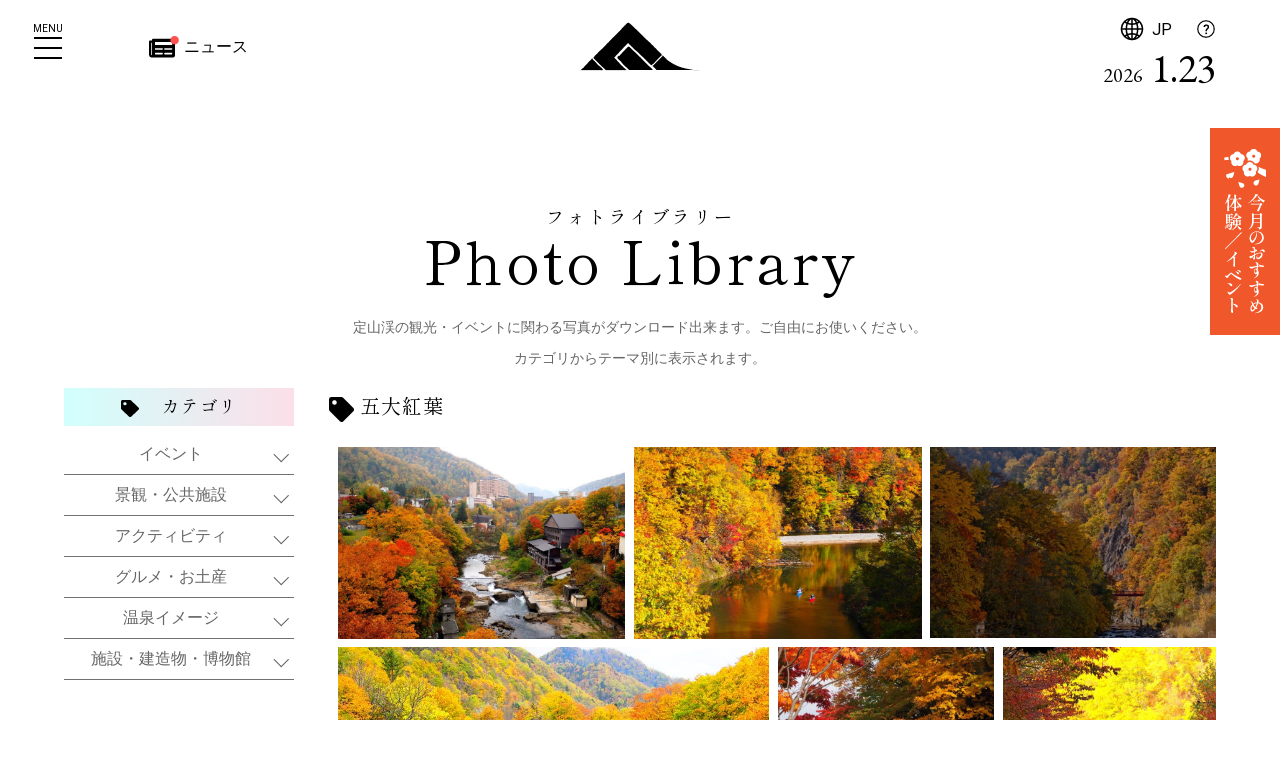

--- FILE ---
content_type: text/html; charset=UTF-8
request_url: https://jozankei.jp/photo/?category=130
body_size: 67571
content:
<!DOCTYPE html>
<html lang="ja">
<head>
	<meta charset="UTF-8">
	<meta name="viewport" content="width=device-width,initial-scale=1.0,minimum-scale=1.0" />
	<meta http-equiv="X-UA-Compatible" content="IE=edge"/>
	<meta name="format-detection" content="telephone=no" />


<title>写真素材 &#8211; 定山渓観光協会公式サイト</title>
<meta name='robots' content='max-image-preview:large' />
<script>var ajaxurl = "https://jozankei.jp/wp-admin/admin-ajax.php";</script><link rel='dns-prefetch' href='//s.w.org' />
<link rel="alternate" type="application/rss+xml" title="定山渓観光協会公式サイト &raquo; フィード" href="https://jozankei.jp/feed/" />
<link rel="alternate" type="application/rss+xml" title="定山渓観光協会公式サイト &raquo; コメントフィード" href="https://jozankei.jp/comments/feed/" />
<link rel="alternate" type="application/rss+xml" title="定山渓観光協会公式サイト &raquo; 写真素材 フィード" href="https://jozankei.jp/photo/feed/" />
		<script type="text/javascript">
			window._wpemojiSettings = {"baseUrl":"https:\/\/s.w.org\/images\/core\/emoji\/13.1.0\/72x72\/","ext":".png","svgUrl":"https:\/\/s.w.org\/images\/core\/emoji\/13.1.0\/svg\/","svgExt":".svg","source":{"concatemoji":"https:\/\/jozankei.jp\/wp-includes\/js\/wp-emoji-release.min.js?ver=5.8.2"}};
			!function(e,a,t){var n,r,o,i=a.createElement("canvas"),p=i.getContext&&i.getContext("2d");function s(e,t){var a=String.fromCharCode;p.clearRect(0,0,i.width,i.height),p.fillText(a.apply(this,e),0,0);e=i.toDataURL();return p.clearRect(0,0,i.width,i.height),p.fillText(a.apply(this,t),0,0),e===i.toDataURL()}function c(e){var t=a.createElement("script");t.src=e,t.defer=t.type="text/javascript",a.getElementsByTagName("head")[0].appendChild(t)}for(o=Array("flag","emoji"),t.supports={everything:!0,everythingExceptFlag:!0},r=0;r<o.length;r++)t.supports[o[r]]=function(e){if(!p||!p.fillText)return!1;switch(p.textBaseline="top",p.font="600 32px Arial",e){case"flag":return s([127987,65039,8205,9895,65039],[127987,65039,8203,9895,65039])?!1:!s([55356,56826,55356,56819],[55356,56826,8203,55356,56819])&&!s([55356,57332,56128,56423,56128,56418,56128,56421,56128,56430,56128,56423,56128,56447],[55356,57332,8203,56128,56423,8203,56128,56418,8203,56128,56421,8203,56128,56430,8203,56128,56423,8203,56128,56447]);case"emoji":return!s([10084,65039,8205,55357,56613],[10084,65039,8203,55357,56613])}return!1}(o[r]),t.supports.everything=t.supports.everything&&t.supports[o[r]],"flag"!==o[r]&&(t.supports.everythingExceptFlag=t.supports.everythingExceptFlag&&t.supports[o[r]]);t.supports.everythingExceptFlag=t.supports.everythingExceptFlag&&!t.supports.flag,t.DOMReady=!1,t.readyCallback=function(){t.DOMReady=!0},t.supports.everything||(n=function(){t.readyCallback()},a.addEventListener?(a.addEventListener("DOMContentLoaded",n,!1),e.addEventListener("load",n,!1)):(e.attachEvent("onload",n),a.attachEvent("onreadystatechange",function(){"complete"===a.readyState&&t.readyCallback()})),(n=t.source||{}).concatemoji?c(n.concatemoji):n.wpemoji&&n.twemoji&&(c(n.twemoji),c(n.wpemoji)))}(window,document,window._wpemojiSettings);
		</script>
		<style type="text/css">
img.wp-smiley,
img.emoji {
	display: inline !important;
	border: none !important;
	box-shadow: none !important;
	height: 1em !important;
	width: 1em !important;
	margin: 0 .07em !important;
	vertical-align: -0.1em !important;
	background: none !important;
	padding: 0 !important;
}
</style>
	<link rel='stylesheet' id='sbi_styles-css'  href='https://jozankei.jp/wp-content/plugins/instagram-feed/css/sbi-styles.min.css?ver=6.1.5' type='text/css' media='all' />
<link rel='stylesheet' id='wp-block-library-css'  href='https://jozankei.jp/wp-includes/css/dist/block-library/style.min.css?ver=5.8.2' type='text/css' media='all' />
<style id='wp-block-library-theme-inline-css' type='text/css'>
#start-resizable-editor-section{display:none}.wp-block-audio figcaption{color:#555;font-size:13px;text-align:center}.is-dark-theme .wp-block-audio figcaption{color:hsla(0,0%,100%,.65)}.wp-block-code{font-family:Menlo,Consolas,monaco,monospace;color:#1e1e1e;padding:.8em 1em;border:1px solid #ddd;border-radius:4px}.wp-block-embed figcaption{color:#555;font-size:13px;text-align:center}.is-dark-theme .wp-block-embed figcaption{color:hsla(0,0%,100%,.65)}.blocks-gallery-caption{color:#555;font-size:13px;text-align:center}.is-dark-theme .blocks-gallery-caption{color:hsla(0,0%,100%,.65)}.wp-block-image figcaption{color:#555;font-size:13px;text-align:center}.is-dark-theme .wp-block-image figcaption{color:hsla(0,0%,100%,.65)}.wp-block-pullquote{border-top:4px solid;border-bottom:4px solid;margin-bottom:1.75em;color:currentColor}.wp-block-pullquote__citation,.wp-block-pullquote cite,.wp-block-pullquote footer{color:currentColor;text-transform:uppercase;font-size:.8125em;font-style:normal}.wp-block-quote{border-left:.25em solid;margin:0 0 1.75em;padding-left:1em}.wp-block-quote cite,.wp-block-quote footer{color:currentColor;font-size:.8125em;position:relative;font-style:normal}.wp-block-quote.has-text-align-right{border-left:none;border-right:.25em solid;padding-left:0;padding-right:1em}.wp-block-quote.has-text-align-center{border:none;padding-left:0}.wp-block-quote.is-large,.wp-block-quote.is-style-large{border:none}.wp-block-search .wp-block-search__label{font-weight:700}.wp-block-group.has-background{padding:1.25em 2.375em;margin-top:0;margin-bottom:0}.wp-block-separator{border:none;border-bottom:2px solid;margin-left:auto;margin-right:auto;opacity:.4}.wp-block-separator:not(.is-style-wide):not(.is-style-dots){width:100px}.wp-block-separator.has-background:not(.is-style-dots){border-bottom:none;height:1px}.wp-block-separator.has-background:not(.is-style-wide):not(.is-style-dots){height:2px}.wp-block-table thead{border-bottom:3px solid}.wp-block-table tfoot{border-top:3px solid}.wp-block-table td,.wp-block-table th{padding:.5em;border:1px solid;word-break:normal}.wp-block-table figcaption{color:#555;font-size:13px;text-align:center}.is-dark-theme .wp-block-table figcaption{color:hsla(0,0%,100%,.65)}.wp-block-video figcaption{color:#555;font-size:13px;text-align:center}.is-dark-theme .wp-block-video figcaption{color:hsla(0,0%,100%,.65)}.wp-block-template-part.has-background{padding:1.25em 2.375em;margin-top:0;margin-bottom:0}#end-resizable-editor-section{display:none}
</style>
<link rel='stylesheet' id='jozankei_layout-css'  href='https://jozankei.jp/wp-content/themes/jozankei/assets/css/layout.css?ver=2510290117' type='text/css' media='all' />
<link rel='stylesheet' id='jozankei_block-css'  href='https://jozankei.jp/wp-content/themes/jozankei/assets/css/block.css?ver=2310110401' type='text/css' media='all' />
<link rel='stylesheet' id='jquery_mfp-css'  href='https://jozankei.jp/wp-content/themes/jozankei/assets/css/magnific-popup.css?ver=1.0' type='text/css' media='all' />
<link rel='stylesheet' id='cont_style_css-css'  href='https://jozankei.jp/wp-content/themes/jozankei/photo/css/style.css?ver=2310030352' type='text/css' media='all' />
<script type='text/javascript' src='https://jozankei.jp/wp-includes/js/jquery/jquery.min.js?ver=3.6.0' id='jquery-core-js'></script>
<script type='text/javascript' src='https://jozankei.jp/wp-includes/js/jquery/jquery-migrate.min.js?ver=3.3.2' id='jquery-migrate-js'></script>
<script type='text/javascript' src='https://jozankei.jp/wp-content/themes/jozankei/assets/js/jquery.inview.min.js?ver=1.0' id='jquery_inview-js'></script>
<script type='text/javascript' src='https://jozankei.jp/wp-content/themes/jozankei/assets/js/jquery.magnific-popup.min.js?ver=1.0' id='jquery_popup-js'></script>
<script type='text/javascript' src='https://jozankei.jp/wp-content/themes/jozankei/assets/js/module.js?ver=2310110354' id='jozankei_module-js'></script>
<script type='text/javascript' src='https://jozankei.jp/wp-content/themes/jozankei/assets/js/jquery.tab-control.js?ver=1.0' id='jquery_tab-control-js'></script>
<script type='text/javascript' src='https://jozankei.jp/wp-content/themes/jozankei/photo/js/photo.js?ver=2203281129' id='cont_photo_js-js'></script>
<link rel="https://api.w.org/" href="https://jozankei.jp/wp-json/" /><link rel="EditURI" type="application/rsd+xml" title="RSD" href="https://jozankei.jp/xmlrpc.php?rsd" />
<link rel="wlwmanifest" type="application/wlwmanifest+xml" href="https://jozankei.jp/wp-includes/wlwmanifest.xml" /> 
<meta name="generator" content="WordPress 5.8.2" />
<link rel="alternate" hreflang="x-default" href="https://jozankei.jp/photo/" title="1:JP|日本語" />
<link rel="alternate" hreflang="en-US" href="https://jozankei.jp/en/photo/" title="2:EN|English" />
<link rel="alternate" hreflang="zh-CN" href="https://jozankei.jp/cn/photo/" title="3:CN|简体中文" />
<link rel="alternate" hreflang="zh-TW" href="https://jozankei.jp/tw/photo/" title="4:TW|繁體中文" />
<link rel="alternate" hreflang="ko-KR" href="https://jozankei.jp/kr/photo/" title="5:KR|한국어" />
<link rel="alternate" hreflang="th" href="https://jozankei.jp/th/photo/" title="5:TH|ไทย" />
<meta name="description" content="" />
<meta name="keyword" content="" />


<meta property="fb:app_id" content="" />
<meta name="twitter:card" content="summary_large_image" />

<link rel="apple-touch-icon" sizes="180x180" href="https://jozankei.jp/favicon/apple-touch-icon.png?v=20220530">
<link rel="icon" href="https://jozankei.jp/favicon/favicon.ico?v=20220530" />
<link rel="icon" type="image/png" sizes="32x32" href="https://jozankei.jp/favicon/favicon-32x32.png?v=20220530">
<link rel="icon" type="image/png" sizes="16x16" href="https://jozankei.jp/favicon/favicon-16x16.png?v=20220530">
<link rel="manifest" href="https://jozankei.jp/favicon/site.webmanifest">
<link rel="mask-icon" href="https://jozankei.jp/favicon/safari-pinned-tab.svg?v=20220530" color="#000000">
<meta name="msapplication-TileColor" content="#ffffff">
<meta name="theme-color" content="#ffffff">
<!-- // HEAD: META -->


<!-- // HEAD: SCHEMA  -->
<link rel="preconnect" href="https://fonts.googleapis.com">
<link rel="preconnect" href="https://fonts.gstatic.com" crossorigin>
<link href="https://fonts.googleapis.com/css2?family=EB+Garamond&family=Heebo&family=Shippori+Mincho&display=swap" rel="stylesheet">


<style>
#navigation #nav_category .wp-block-categories-list li.cat-item-2 {
  display: none;
}
</style>



<!-- Google Tag Manager -->
<script>(function(w,d,s,l,i){w[l]=w[l]||[];w[l].push({'gtm.start':
new Date().getTime(),event:'gtm.js'});var f=d.getElementsByTagName(s)[0],
j=d.createElement(s),dl=l!='dataLayer'?'&l='+l:'';j.async=true;j.src=
'https://www.googletagmanager.com/gtm.js?id='+i+dl;f.parentNode.insertBefore(j,f);
})(window,document,'script','dataLayer','GTM-T9HM25H');</script>
<!-- End Google Tag Manager -->

<!-- ADD: WP_HEAD -->
</head>
<body id="photo" class="archive post-type-archive post-type-archive-photo_post wp-embed-responsive" data-lang="ja">
<!-- Google Tag Manager (noscript) -->
<noscript><iframe src="https://www.googletagmanager.com/ns.html?id=GTM-T9HM25H"
height="0" width="0" style="display:none;visibility:hidden"></iframe></noscript>
<!-- End Google Tag Manager (noscript) -->

<div id="fb-root"></div>
<script async defer crossorigin="anonymous" src="https://connect.facebook.net/ja_JP/sdk.js#xfbml=1&version=v12.0" nonce="rRGXhxa4"></script>


<!-- ADD: WP_BODY_OPEN -->

<header id="header" class="site_head -active" data-fix="sp tb pc">
<div class="inner">
<a href="https://jozankei.jp/" class="site_logo"><svg viewBox="0 0 120 48" class="logo_img"><use xlink:href="https://jozankei.jp/wp-content/themes/jozankei/assets/images/common.svg?v=2509110431#site-logo" /></svg><br><small class="logo_txt">定山渓観光協会公式サイト</small></a>

<div class="header_col col_l">

  <nav id="news_menu">
    <ul class="menu_list">
      <li>        <a href="https://jozankei.jp/news/"><svg viewBox="0 0 32 32" class="icn"><use xlink:href="https://jozankei.jp/wp-content/themes/jozankei/assets/images/common.svg?v=2509110431#icn-news" /></svg> <span class="txt">ニュース</span></a>
      </li>
    </ul>
  </nav><!-- /#news_menu -->

</div><!-- /.header_col.col_l -->

<div class="header_col col_r">

  <nav id="lang_menu">
    <input type="checkbox" id="lang_menu_switch" class="switch" />
    <label for="lang_menu_switch" id="lang_menu_btn">
      <svg viewBox="0 0 32 32" class="icn"><use xlink:href="https://jozankei.jp/wp-content/themes/jozankei/assets/images/common.svg?v=2509110431#icn-lang_menu" /><title>Language</title>
</svg>    </label>
    <div class="lang_list"><a href="https://jozankei.jp/photo/" title="日本語" class="current"><span class="code">JP</span><span class="txt">日本語</span></a><a href="https://jozankei.jp/en/photo/" title="English"><span class="code">EN</span><span class="txt">English</span></a><a href="https://jozankei.jp/cn/photo/" title="简体中文"><span class="code">CN</span><span class="txt">简体中文</span></a><a href="https://jozankei.jp/tw/photo/" title="繁體中文"><span class="code">TW</span><span class="txt">繁體中文</span></a><a href="https://jozankei.jp/kr/photo/" title="한국어"><span class="code">KR</span><span class="txt">한국어</span></a><a href="https://jozankei.jp/th/photo/" title="ไทย"><span class="code">TH</span><span class="txt">ไทย</span></a></div>      </nav>

  <nav id="contact_menu">
    <ul class="menu_list">
      <li><a href="https://jozankei.jp/contact/" class="icn-mail -hide"><svg viewBox="0 0 32 32" class="icn"><use xlink:href="https://jozankei.jp/wp-content/themes/jozankei/assets/images/common.svg?v=2509110431#icn-mail" /><title>お問い合わせ</title>
</svg></a></li>

      <li><a href="" class="icn-question talkappi-faq-icon"><svg viewBox="0 0 32 32" class="icn"><use xlink:href="https://jozankei.jp/wp-content/themes/jozankei/assets/images/common.svg?v=2509110431#icn-question" /><title>よくある質問</title>
</svg></a></li>

    </ul>
  </nav><!-- /#contact_menu -->

</div><!-- /.header_col.col_r -->

</div><!-- /.inner -->

<input type="checkbox" id="global_menu_switch" class="switch" />
  <label for="global_menu_switch" id="global_menu_btn" aria-label="メニュー開閉"><span class="btn_txt">MENU</span></label>
  <label for="global_menu_switch" id="global_menu_close_btn" class="-tb -pc" aria-label="メニューを閉じる"></label>
<div id="global_menu">
  <a href="https://jozankei.jp/" class="site_logo"><svg viewBox="0 0 120 48" class="logo_img"><use xlink:href="https://jozankei.jp/wp-content/themes/jozankei/assets/images/common.svg?v=2509110431#site-logo" /></svg><br><small class="logo_txt">定山渓観光協会公式サイト</small></a>
	<div class="menu_inner">
    
    <nav class="lang_menu menu_block">
      <div class="lang_list"><a href="https://jozankei.jp/photo/" title="日本語" class="current"><span class="code">JP</span><span class="txt">日本語</span></a><a href="https://jozankei.jp/en/photo/" title="English"><span class="code">EN</span><span class="txt">English</span></a><a href="https://jozankei.jp/cn/photo/" title="简体中文"><span class="code">CN</span><span class="txt">简体中文</span></a><a href="https://jozankei.jp/tw/photo/" title="繁體中文"><span class="code">TW</span><span class="txt">繁體中文</span></a><a href="https://jozankei.jp/kr/photo/" title="한국어"><span class="code">KR</span><span class="txt">한국어</span></a><a href="https://jozankei.jp/th/photo/" title="ไทย"><span class="code">TH</span><span class="txt">ไทย</span></a></div>    </nav><!-- /.global_lang_menu -->

    <div id="global_main_menu" class="menu_block">
      <a href="https://jozankei.jp/" class="menu_home">Home</a>
<nav class="main_menu"><ul id="menu-main_menu" class="menu_list"><li id="menu-item-54" class="submenu_about menu-item menu-item-type-custom menu-item-object-custom menu-item-has-children menu-item-54"><a href="#">About</a>
<ul class="sub-menu">
	<li id="menu-item-61" class="menu-item menu-item-type-post_type menu-item-object-page menu-item-61"><a href="https://jozankei.jp/about/">定山渓について</a></li>
	<li id="menu-item-2039" class="menu-item menu-item-type-custom menu-item-object-custom menu-item-2039"><a target="_blank" rel="noopener" href="https://maps.app.goo.gl/H8zuGKKoJ4VjAffj9">定山渓観光案内所</a></li>
	<li id="menu-item-6795" class="talkappi-faq-icon menu-item menu-item-type-custom menu-item-object-custom menu-item-6795"><a>よくある質問</a></li>
	<li id="menu-item-63" class="-hide menu-item menu-item-type-post_type menu-item-object-page menu-item-63"><a href="https://jozankei.jp/contact/">お問い合わせ</a></li>
	<li id="menu-item-12680" class="menu-item menu-item-type-post_type menu-item-object-page menu-item-12680"><a href="https://jozankei.jp/monthly/">今月のおすすめ</a></li>
</ul>
</li>
<li id="menu-item-1433" class="submenu_news menu-item menu-item-type-custom menu-item-object-custom menu-item-has-children menu-item-1433"><a href="#">News</a>
<ul class="sub-menu">
	<li id="menu-item-159" class="menu-item menu-item-type-post_type menu-item-object-page current_page_parent menu-item-159"><a href="https://jozankei.jp/news/">ニュース</a></li>
	<li id="menu-item-1434" class="menu-item menu-item-type-post_type menu-item-object-page menu-item-1434"><a href="https://jozankei.jp/event/">イベント</a></li>
</ul>
</li>
<li id="menu-item-57" class="submenu_access menu-item menu-item-type-custom menu-item-object-custom menu-item-has-children menu-item-57"><a href="#">Access</a>
<ul class="sub-menu">
	<li id="menu-item-73" class="menu-item menu-item-type-post_type menu-item-object-page menu-item-73"><a href="https://jozankei.jp/access/">交通アクセス</a></li>
	<li id="menu-item-124" class="menu-item menu-item-type-custom menu-item-object-custom menu-item-124"><a href="https://jozankei.jp/access/#parking">駐車場案内</a></li>
	<li id="menu-item-125" class="-hide menu-item menu-item-type-custom menu-item-object-custom menu-item-125"><a href="https://jozankei.jp/map">定山渓マップ</a></li>
	<li id="menu-item-126" class="-hide menu-item menu-item-type-custom menu-item-object-custom menu-item-126"><a href="#koyo-bus">紅葉バス</a></li>
</ul>
</li>
<li id="menu-item-55" class="submenu_contents menu-item menu-item-type-custom menu-item-object-custom menu-item-has-children menu-item-55"><a href="#">Contents</a>
<ul class="sub-menu">
	<li id="menu-item-65" class="menu-item menu-item-type-post_type menu-item-object-page menu-item-65"><a href="https://jozankei.jp/hotel/">宿泊</a></li>
	<li id="menu-item-66" class="menu-item menu-item-type-post_type menu-item-object-page menu-item-66"><a href="https://jozankei.jp/oneday/">日帰り湯</a></li>
	<li id="menu-item-8520" class="menu-item menu-item-type-custom menu-item-object-custom menu-item-8520"><a target="_blank" rel="noopener" href="https://jozankei.jp/saunataikoku/">サウナ</a></li>
	<li id="menu-item-8500" class="menu-item menu-item-type-post_type menu-item-object-page menu-item-8500"><a href="https://jozankei.jp/enjoy/">体験</a></li>
	<li id="menu-item-7347" class="menu-item menu-item-type-post_type menu-item-object-page menu-item-7347"><a href="https://jozankei.jp/spot/">景勝地</a></li>
	<li id="menu-item-69" class="menu-item menu-item-type-post_type menu-item-object-page menu-item-69"><a href="https://jozankei.jp/store/">グルメ</a></li>
	<li id="menu-item-70" class="menu-item menu-item-type-post_type menu-item-object-page menu-item-70"><a href="https://jozankei.jp/stay/">過ごし方</a></li>
	<li id="menu-item-1663" class="menu-item menu-item-type-post_type menu-item-object-page menu-item-1663"><a href="https://jozankei.jp/sozoro/">そぞろ定山渓</a></li>
	<li id="menu-item-1376" class="menu-item menu-item-type-post_type menu-item-object-page menu-item-1376"><a href="https://jozankei.jp/kappon/">かっぽん</a></li>
	<li id="menu-item-4449" class="menu-item menu-item-type-post_type menu-item-object-page menu-item-4449"><a href="https://jozankei.jp/kappa/">河童伝説スポット</a></li>
</ul>
</li>
<li id="menu-item-2383" class="submenu_download menu-item menu-item-type-custom menu-item-object-custom menu-item-has-children menu-item-2383"><a href="#">Download</a>
<ul class="sub-menu">
	<li id="menu-item-2384" class="menu-item menu-item-type-post_type menu-item-object-page menu-item-2384"><a href="https://jozankei.jp/download/">各種ダウンロード</a></li>
	<li id="menu-item-4042" class="menu-item menu-item-type-post_type menu-item-object-page menu-item-4042"><a href="https://jozankei.jp/photo/">フォトライブラリー</a></li>
</ul>
</li>
<li id="menu-item-58" class="submenu_education -hide_submenu menu-item menu-item-type-custom menu-item-object-custom menu-item-has-children menu-item-58"><a href="#">Education</a>
<ul class="sub-menu">
	<li id="menu-item-74" class="menu-item menu-item-type-post_type menu-item-object-page menu-item-74"><a href="https://jozankei.jp/excursion/">修学旅行</a></li>
</ul>
</li>
<li id="menu-item-59" class="submenu_tomedia menu-item menu-item-type-custom menu-item-object-custom menu-item-has-children menu-item-59"><a href="#">To Media</a>
<ul class="sub-menu">
	<li id="menu-item-77" class="-hide menu-item menu-item-type-post_type menu-item-object-page menu-item-77"><a href="https://jozankei.jp/photo/">フォトライブラリー</a></li>
	<li id="menu-item-75" class="menu-item menu-item-type-post_type menu-item-object-page menu-item-75"><a href="https://jozankei.jp/pressrelease/">プレスリリース</a></li>
	<li id="menu-item-1374" class="-hide menu-item menu-item-type-post_type menu-item-object-page menu-item-1374"><a href="https://jozankei.jp/download/logo/">ロゴ使用要項</a></li>
	<li id="menu-item-1375" class="menu-item menu-item-type-post_type menu-item-object-page menu-item-1375"><a href="https://jozankei.jp/contact/request/">取材・撮影</a></li>
</ul>
</li>
<li id="menu-item-60" class="submenu_other menu-item menu-item-type-custom menu-item-object-custom menu-item-has-children menu-item-60"><a href="#">Other</a>
<ul class="sub-menu">
	<li id="menu-item-81" class="menu-item menu-item-type-post_type menu-item-object-page menu-item-81"><a href="https://jozankei.jp/other/">その他施設一覧</a></li>
	<li id="menu-item-7047" class="menu-item menu-item-type-custom menu-item-object-custom menu-item-7047"><a href="/jinzaiikusei/">人材育成事業</a></li>
</ul>
</li>
<li id="menu-item-1377" class="submenu_info menu-item menu-item-type-custom menu-item-object-custom menu-item-has-children menu-item-1377"><a href="#">Information</a>
<ul class="sub-menu">
	<li id="menu-item-64" class="menu-item menu-item-type-post_type menu-item-object-page menu-item-privacy-policy menu-item-64"><a href="https://jozankei.jp/privacy-policy/">個人情報保護方針</a></li>
	<li id="menu-item-1373" class="menu-item menu-item-type-post_type menu-item-object-page menu-item-1373"><a href="https://jozankei.jp/terms/">このWEBサイトについて</a></li>
</ul>
</li>
</ul></nav>    </div><!-- /.global_main_menu -->

<a href="https://jozankei.jp/" class="site_logo"><svg viewBox="0 0 120 48" class="logo_img"><use xlink:href="https://jozankei.jp/wp-content/themes/jozankei/assets/images/common.svg?v=2509110431#site-logo" /></svg><br><small class="logo_txt">定山渓観光協会公式サイト</small></a>

 <address class="site_address">
  <dl class="org_info">
    <dt class="name">一般社団法人 定山渓観光協会</dt>
    <dd class="info">

<span class="postcode">061-2302</span>
<br><span class="address"><span class="region">北海道</span>
<span class="locality">札幌市南区</span>
<span class="street">定山渓温泉東３丁目</span>
</span><br>      <span class="tel">TEL <a href="tel:0115982012" class="tel_link">011-598-2012</a></span>

    </dd>
  </dl>
</address><!-- /.site_address -->

<nav class="sns_menu">
  <ul class="menu_list">
    <li><a href="https://www.facebook.com/jozankei/?fref=ts" target="_blank" class="icn-sns_facebook"><svg viewBox="0 0 32 32" class="icn"><use xlink:href="https://jozankei.jp/wp-content/themes/jozankei/assets/images/common.svg?v=2509110431#icn-sns_facebook" /><title>Facebook</title>
</svg></a></li>

    <li><a href="https://www.instagram.com/jozankei.trip/" target="_blank" class="icn-sns_instagram"><svg viewBox="0 0 32 32" class="icn"><use xlink:href="https://jozankei.jp/wp-content/themes/jozankei/assets/images/common.svg?v=2509110431#icn-sns_instagram" /><title>Instagram</title>
</svg></a></li>

    <li><a href="https://twitter.com/jyozankei_kappa" target="_blank" class="icn-sns_twitter"><svg viewBox="0 0 32 32" class="icn"><use xlink:href="https://jozankei.jp/wp-content/themes/jozankei/assets/images/common.svg?v=2509110431#icn-sns_twitter" /><title>X</title>
</svg></a></li>

    <li><a href="https://www.youtube.com/channel/UCxkLaHl7Aua1FuDdxG9ZgzQ" target="_blank" class="icn-sns_youtube"><svg viewBox="0 0 32 32" class="icn"><use xlink:href="https://jozankei.jp/wp-content/themes/jozankei/assets/images/common.svg?v=2509110431#icn-sns_youtube" /><title>Youtube</title>
</svg></a></li>

  </ul>
</nav><!-- /.sns_menu -->
<!-- // NAV: SNS_MENU -->
<p class="copyright">© Jozankei Tourist Association.</p>

<!-- SITE: ADDRESS -->

	</div>
</div><!-- /#global_menu -->

</header><!-- /#header -->

<div id="now_info">
  <time datetime="2026-01-23" class="now_date"><small class="date_y">2026</small> <span class="date_md">1.23</span></time>  <table class="now_weather" data-update="2026-01-23 03:22">
  <tbody>
  <tr class="condition">
    <th>現在の天気</th>
    <td><svg viewBox="0 0 64 64" class="icn"><use xlink:href="https://jozankei.jp/wp-content/themes/jozankei/assets/images/weather.svg?v=2204110329#icn-weather_cloud" /><title>くもり</title>
</svg></td>
  </tr>
  
  <tr class="temperature">
    <th>現在の気温</th>
    <td>-7&#8451;</td>
</tr>
  </tbody>
</table>

<!-- PART: WEATHER -->
</div>


<!-- SITE: HEADER -->
<!-- // HEADER -->
<div id="content">
<main id="main">

  <div class="main_block">

    <div class="main_head">
    <div class="inner">
      <h1 class="main_title"><small>フォトライブラリー</small><br><em lang="en">Photo Library</em></h1>

            <div class="block-list__layout">
        
<p class="has-text-align-center">定山渓の観光・イベントに関わる写真がダウンロード出来ます。ご自由にお使いください。<br>カテゴリからテーマ別に表示されます。</p>
	
      </div>
      
    </div>
    </div><!-- /.main_head -->

    <div class="inner side_navigation">

      <nav id="navigation" class="navi_block" data-inview="true">
        <div class="widget_list">
          <div id="nav_category">
            <h2 class="nav_title has-cyantopink-gradient-background">
              <svg viewBox="0 0 32 32" class="icn"><use xlink:href="https://jozankei.jp/wp-content/themes/jozankei/assets/images/common.svg?v=2509110431#icn-tag" /></svg>              カテゴリ            </h2>
            <dl class="cate_list" role="tablist" data-tab-mode="accordion">


              <div id="cate0121" class="tab_group">
                <dt id="cate0121_tab" role="tab" aria-controls="cate0121_panel" aria-expanded="true">
                  イベント                </dt>
                <dd id="cate0121_panel" role="tabpanel" aria-labelledby="cate0121_tab" aria-hidden="false">
                  <ul class="subcate_list">
<li><a href="https://jozankei.jp/photo/?category=127">渓流鯉のぼり</a></li>
<li><a href="https://jozankei.jp/photo/?category=128">JOZANKEI NATURE LUMINARIE</a></li>
<li><a href="https://jozankei.jp/photo/?category=129">かっぽんラリー</a></li>
<li><a href="https://jozankei.jp/photo/?category=130">五大紅葉</a></li>
<li><a href="https://jozankei.jp/photo/?category=131">雪灯路</a></li>
                  </ul>

                </dd>
              </div>


              <div id="cate0122" class="tab_group">
                <dt id="cate0122_tab" role="tab" aria-controls="cate0122_panel" aria-expanded="true">
                  景観・公共施設                </dt>
                <dd id="cate0122_panel" role="tabpanel" aria-labelledby="cate0122_tab" aria-hidden="false">
                  <ul class="subcate_list">
<li><a href="https://jozankei.jp/photo/?category=132">定山渓風景</a></li>
<li><a href="https://jozankei.jp/photo/?category=133">春紅葉</a></li>
<li><a href="https://jozankei.jp/photo/?category=134">冬紅葉</a></li>
<li><a href="https://jozankei.jp/photo/?category=135">定山源泉公園</a></li>
<li><a href="https://jozankei.jp/photo/?category=136">手湯・足湯</a></li>
<li><a href="https://jozankei.jp/photo/?category=137">二見吊橋</a></li>
<li><a href="https://jozankei.jp/photo/?category=138">散策路</a></li>
<li><a href="https://jozankei.jp/photo/?category=139">かっぱ淵</a></li>
<li><a href="https://jozankei.jp/photo/?category=140">山野草</a></li>
<li><a href="https://jozankei.jp/photo/?category=141">八剣山</a></li>
<li><a href="https://jozankei.jp/photo/?category=142">舞鶴の瀞</a></li>
<li><a href="https://jozankei.jp/photo/?category=143">錦橋</a></li>
<li><a href="https://jozankei.jp/photo/?category=144">時雨橋</a></li>
<li><a href="https://jozankei.jp/photo/?category=145">紅葉橋</a></li>
<li><a href="https://jozankei.jp/photo/?category=146">白糸の滝</a></li>
<li><a href="https://jozankei.jp/photo/?category=147">三笠山</a></li>
<li><a href="https://jozankei.jp/photo/?category=148">小金湯桂不動記念保護樹木</a></li>
<li><a href="https://jozankei.jp/photo/?category=174">天狗岳</a></li>
                  </ul>

                </dd>
              </div>


              <div id="cate0123" class="tab_group">
                <dt id="cate0123_tab" role="tab" aria-controls="cate0123_panel" aria-expanded="true">
                  アクティビティ                </dt>
                <dd id="cate0123_panel" role="tabpanel" aria-labelledby="cate0123_tab" aria-hidden="false">
                  <ul class="subcate_list">
<li><a href="https://jozankei.jp/photo/?category=149">登山</a></li>
<li><a href="https://jozankei.jp/photo/?category=150">カヌー</a></li>
<li><a href="https://jozankei.jp/photo/?category=151">ラフティング</a></li>
<li><a href="https://jozankei.jp/photo/?category=153">乗馬</a></li>
<li><a href="https://jozankei.jp/photo/?category=154">ツリートレッキング・ジップライン</a></li>
<li><a href="https://jozankei.jp/photo/?category=155">スキー･スノーボード</a></li>
<li><a href="https://jozankei.jp/photo/?category=156">スノーシュー</a></li>
<li><a href="https://jozankei.jp/photo/?category=157">果物狩りイメージ</a></li>
<li><a href="https://jozankei.jp/photo/?category=158">キャンプ</a></li>
<li><a href="https://jozankei.jp/photo/?category=159">その他アクティビティ</a></li>
                  </ul>

                </dd>
              </div>


              <div id="cate0124" class="tab_group">
                <dt id="cate0124_tab" role="tab" aria-controls="cate0124_panel" aria-expanded="true">
                  グルメ・お土産                </dt>
                <dd id="cate0124_panel" role="tabpanel" aria-labelledby="cate0124_tab" aria-hidden="false">
                  <ul class="subcate_list">
<li><a href="https://jozankei.jp/photo/?category=160">定山渓温泉たまねぎすうぷ</a></li>
<li><a href="https://jozankei.jp/photo/?category=161">グルメイメージ</a></li>
                  </ul>

                </dd>
              </div>


              <div id="cate0125" class="tab_group">
                <dt id="cate0125_tab" role="tab" aria-controls="cate0125_panel" aria-expanded="true">
                  温泉イメージ                </dt>
                <dd id="cate0125_panel" role="tabpanel" aria-labelledby="cate0125_tab" aria-hidden="false">
                  <ul class="subcate_list">
<li><a href="https://jozankei.jp/photo/?category=162">温泉イメージ</a></li>
<li><a href="https://jozankei.jp/photo/?category=163">サウナイメージ</a></li>
                  </ul>

                </dd>
              </div>


              <div id="cate0126" class="tab_group">
                <dt id="cate0126_tab" role="tab" aria-controls="cate0126_panel" aria-expanded="true">
                  施設・建造物・博物館                </dt>
                <dd id="cate0126_panel" role="tabpanel" aria-labelledby="cate0126_tab" aria-hidden="false">
                  <ul class="subcate_list">
<li><a href="https://jozankei.jp/photo/?category=164">豊平峡ダム</a></li>
<li><a href="https://jozankei.jp/photo/?category=165">定山渓ダム</a></li>
<li><a href="https://jozankei.jp/photo/?category=166">さっぽろ湖</a></li>
<li><a href="https://jozankei.jp/photo/?category=167">小金湯さくらの森</a></li>
<li><a href="https://jozankei.jp/photo/?category=168">アイヌ文化交流センター</a></li>
<li><a href="https://jozankei.jp/photo/?category=170">岩戸観音堂</a></li>
<li><a href="https://jozankei.jp/photo/?category=171">定山渓神社</a></li>
<li><a href="https://jozankei.jp/photo/?category=172">定山寺</a></li>
                  </ul>

                </dd>
              </div>

              </dl>

          </div>
        </div>
      </nav><!-- /#navigation -->

      <div class="main_body cont_block">
        <h2 class="category_title"><svg viewBox="0 0 32 32" class="icn"><use xlink:href="https://jozankei.jp/wp-content/themes/jozankei/assets/images/common.svg?v=2509110431#icn-tag" /></svg>五大紅葉</h2>

        <div class="photo_index post_index">

          <div id="$photo_id" class="photo_block post_block post-3982 photo_post type-photo_post status-publish has-post-thumbnail hentry photo_cate-godai-koyo" data-ratio="150">
            <input type="checkbox" name="photo_info_switch" id="photo003982_switch" class="photo_info_switch switch" />
            <label for="photo003982_switch" class="photo_info_btn" aria-label="詳細表示"></label>
            <figure class="photo_thumb"><img width="800" height="533" src="https://jozankei.jp/wp-content/uploads/2022/03/event_04_01-800x533.jpg" class="attachment-medium size-medium wp-post-image" alt="" loading="lazy" srcset="https://jozankei.jp/wp-content/uploads/2022/03/event_04_01-800x533.jpg 800w, https://jozankei.jp/wp-content/uploads/2022/03/event_04_01-768x512.jpg 768w, https://jozankei.jp/wp-content/uploads/2022/03/event_04_01-1536x1023.jpg 1536w, https://jozankei.jp/wp-content/uploads/2022/03/event_04_01.jpg 1600w" sizes="(max-width: 800px) 100vw, 800px" /></figure>
            <div class="photo_info">
              <h3 class="photo_title">五大紅葉 (1)</h3>
              <a href="https://jozankei.jp/wp-content/uploads/2022/03/event_04_01-800x533.jpg" class="zoom_btn" title="五大紅葉 (1)"><svg viewBox="0 0 32 32" class="icn"><use xlink:href="https://jozankei.jp/wp-content/themes/jozankei/assets/images/common.svg?v=2509110431#icn-zoom" /><title>拡大表示</title>
</svg></a>
              <a href="https://jozankei.jp/wp-content/uploads/2022/03/event_04_01.jpg" class="download_btn" download="五大紅葉 (1)" data-popup="false">ダウンロード</a>
            </div><!-- /.photo_info -->
          </div>



          <div id="$photo_id" class="photo_block post_block post-3984 photo_post type-photo_post status-publish has-post-thumbnail hentry photo_cate-godai-koyo" data-ratio="150">
            <input type="checkbox" name="photo_info_switch" id="photo003984_switch" class="photo_info_switch switch" />
            <label for="photo003984_switch" class="photo_info_btn" aria-label="詳細表示"></label>
            <figure class="photo_thumb"><img width="800" height="533" src="https://jozankei.jp/wp-content/uploads/2022/03/event_04_02-800x533.jpg" class="attachment-medium size-medium wp-post-image" alt="" loading="lazy" srcset="https://jozankei.jp/wp-content/uploads/2022/03/event_04_02-800x533.jpg 800w, https://jozankei.jp/wp-content/uploads/2022/03/event_04_02-768x512.jpg 768w, https://jozankei.jp/wp-content/uploads/2022/03/event_04_02-1536x1023.jpg 1536w, https://jozankei.jp/wp-content/uploads/2022/03/event_04_02.jpg 1600w" sizes="(max-width: 800px) 100vw, 800px" /></figure>
            <div class="photo_info">
              <h3 class="photo_title">五大紅葉 (2)</h3>
              <a href="https://jozankei.jp/wp-content/uploads/2022/03/event_04_02-800x533.jpg" class="zoom_btn" title="五大紅葉 (2)"><svg viewBox="0 0 32 32" class="icn"><use xlink:href="https://jozankei.jp/wp-content/themes/jozankei/assets/images/common.svg?v=2509110431#icn-zoom" /><title>拡大表示</title>
</svg></a>
              <a href="https://jozankei.jp/wp-content/uploads/2022/03/event_04_02.jpg" class="download_btn" download="五大紅葉 (2)" data-popup="false">ダウンロード</a>
            </div><!-- /.photo_info -->
          </div>



          <div id="$photo_id" class="photo_block post_block post-3986 photo_post type-photo_post status-publish has-post-thumbnail hentry photo_cate-godai-koyo" data-ratio="149">
            <input type="checkbox" name="photo_info_switch" id="photo003986_switch" class="photo_info_switch switch" />
            <label for="photo003986_switch" class="photo_info_btn" aria-label="詳細表示"></label>
            <figure class="photo_thumb"><img width="800" height="534" src="https://jozankei.jp/wp-content/uploads/2022/03/event_04_03-800x534.jpg" class="attachment-medium size-medium wp-post-image" alt="" loading="lazy" srcset="https://jozankei.jp/wp-content/uploads/2022/03/event_04_03-800x534.jpg 800w, https://jozankei.jp/wp-content/uploads/2022/03/event_04_03-768x513.jpg 768w, https://jozankei.jp/wp-content/uploads/2022/03/event_04_03-1536x1025.jpg 1536w, https://jozankei.jp/wp-content/uploads/2022/03/event_04_03.jpg 1600w" sizes="(max-width: 800px) 100vw, 800px" /></figure>
            <div class="photo_info">
              <h3 class="photo_title">五大紅葉 (3)</h3>
              <a href="https://jozankei.jp/wp-content/uploads/2022/03/event_04_03-800x534.jpg" class="zoom_btn" title="五大紅葉 (3)"><svg viewBox="0 0 32 32" class="icn"><use xlink:href="https://jozankei.jp/wp-content/themes/jozankei/assets/images/common.svg?v=2509110431#icn-zoom" /><title>拡大表示</title>
</svg></a>
              <a href="https://jozankei.jp/wp-content/uploads/2022/03/event_04_03.jpg" class="download_btn" download="五大紅葉 (3)" data-popup="false">ダウンロード</a>
            </div><!-- /.photo_info -->
          </div>



          <div id="$photo_id" class="photo_block post_block post-3988 photo_post type-photo_post status-publish has-post-thumbnail hentry photo_cate-godai-koyo" data-ratio="150">
            <input type="checkbox" name="photo_info_switch" id="photo003988_switch" class="photo_info_switch switch" />
            <label for="photo003988_switch" class="photo_info_btn" aria-label="詳細表示"></label>
            <figure class="photo_thumb"><img width="800" height="533" src="https://jozankei.jp/wp-content/uploads/2022/03/event_04_04-800x533.jpg" class="attachment-medium size-medium wp-post-image" alt="" loading="lazy" srcset="https://jozankei.jp/wp-content/uploads/2022/03/event_04_04-800x533.jpg 800w, https://jozankei.jp/wp-content/uploads/2022/03/event_04_04-768x512.jpg 768w, https://jozankei.jp/wp-content/uploads/2022/03/event_04_04-1536x1023.jpg 1536w, https://jozankei.jp/wp-content/uploads/2022/03/event_04_04.jpg 1600w" sizes="(max-width: 800px) 100vw, 800px" /></figure>
            <div class="photo_info">
              <h3 class="photo_title">五大紅葉 (4)</h3>
              <a href="https://jozankei.jp/wp-content/uploads/2022/03/event_04_04-800x533.jpg" class="zoom_btn" title="五大紅葉 (4)"><svg viewBox="0 0 32 32" class="icn"><use xlink:href="https://jozankei.jp/wp-content/themes/jozankei/assets/images/common.svg?v=2509110431#icn-zoom" /><title>拡大表示</title>
</svg></a>
              <a href="https://jozankei.jp/wp-content/uploads/2022/03/event_04_04.jpg" class="download_btn" download="五大紅葉 (4)" data-popup="false">ダウンロード</a>
            </div><!-- /.photo_info -->
          </div>



          <div id="$photo_id" class="photo_block post_block post-3990 photo_post type-photo_post status-publish has-post-thumbnail hentry photo_cate-godai-koyo" data-ratio="75">
            <input type="checkbox" name="photo_info_switch" id="photo003990_switch" class="photo_info_switch switch" />
            <label for="photo003990_switch" class="photo_info_btn" aria-label="詳細表示"></label>
            <figure class="photo_thumb"><img width="600" height="800" src="https://jozankei.jp/wp-content/uploads/2022/03/event_04_05-600x800.jpg" class="attachment-medium size-medium wp-post-image" alt="" loading="lazy" srcset="https://jozankei.jp/wp-content/uploads/2022/03/event_04_05-600x800.jpg 600w, https://jozankei.jp/wp-content/uploads/2022/03/event_04_05-768x1024.jpg 768w, https://jozankei.jp/wp-content/uploads/2022/03/event_04_05-1152x1536.jpg 1152w, https://jozankei.jp/wp-content/uploads/2022/03/event_04_05.jpg 1200w" sizes="(max-width: 600px) 100vw, 600px" /></figure>
            <div class="photo_info">
              <h3 class="photo_title">五大紅葉 (5)</h3>
              <a href="https://jozankei.jp/wp-content/uploads/2022/03/event_04_05-600x800.jpg" class="zoom_btn" title="五大紅葉 (5)"><svg viewBox="0 0 32 32" class="icn"><use xlink:href="https://jozankei.jp/wp-content/themes/jozankei/assets/images/common.svg?v=2509110431#icn-zoom" /><title>拡大表示</title>
</svg></a>
              <a href="https://jozankei.jp/wp-content/uploads/2022/03/event_04_05.jpg" class="download_btn" download="五大紅葉 (5)" data-popup="false">ダウンロード</a>
            </div><!-- /.photo_info -->
          </div>



          <div id="$photo_id" class="photo_block post_block post-3992 photo_post type-photo_post status-publish has-post-thumbnail hentry photo_cate-godai-koyo" data-ratio="74">
            <input type="checkbox" name="photo_info_switch" id="photo003992_switch" class="photo_info_switch switch" />
            <label for="photo003992_switch" class="photo_info_btn" aria-label="詳細表示"></label>
            <figure class="photo_thumb"><img width="599" height="800" src="https://jozankei.jp/wp-content/uploads/2022/03/event_04_06-599x800.jpg" class="attachment-medium size-medium wp-post-image" alt="" loading="lazy" srcset="https://jozankei.jp/wp-content/uploads/2022/03/event_04_06-599x800.jpg 599w, https://jozankei.jp/wp-content/uploads/2022/03/event_04_06-768x1026.jpg 768w, https://jozankei.jp/wp-content/uploads/2022/03/event_04_06-1150x1536.jpg 1150w, https://jozankei.jp/wp-content/uploads/2022/03/event_04_06.jpg 1198w" sizes="(max-width: 599px) 100vw, 599px" /></figure>
            <div class="photo_info">
              <h3 class="photo_title">五大紅葉 (6)</h3>
              <a href="https://jozankei.jp/wp-content/uploads/2022/03/event_04_06-599x800.jpg" class="zoom_btn" title="五大紅葉 (6)"><svg viewBox="0 0 32 32" class="icn"><use xlink:href="https://jozankei.jp/wp-content/themes/jozankei/assets/images/common.svg?v=2509110431#icn-zoom" /><title>拡大表示</title>
</svg></a>
              <a href="https://jozankei.jp/wp-content/uploads/2022/03/event_04_06.jpg" class="download_btn" download="五大紅葉 (6)" data-popup="false">ダウンロード</a>
            </div><!-- /.photo_info -->
          </div>



          <div id="$photo_id" class="photo_block post_block post-3994 photo_post type-photo_post status-publish has-post-thumbnail hentry photo_cate-godai-koyo" data-ratio="133">
            <input type="checkbox" name="photo_info_switch" id="photo003994_switch" class="photo_info_switch switch" />
            <label for="photo003994_switch" class="photo_info_btn" aria-label="詳細表示"></label>
            <figure class="photo_thumb"><img width="800" height="599" src="https://jozankei.jp/wp-content/uploads/2022/03/event_04_07-800x599.jpg" class="attachment-medium size-medium wp-post-image" alt="" loading="lazy" srcset="https://jozankei.jp/wp-content/uploads/2022/03/event_04_07-800x599.jpg 800w, https://jozankei.jp/wp-content/uploads/2022/03/event_04_07-768x575.jpg 768w, https://jozankei.jp/wp-content/uploads/2022/03/event_04_07-1536x1150.jpg 1536w, https://jozankei.jp/wp-content/uploads/2022/03/event_04_07.jpg 1600w" sizes="(max-width: 800px) 100vw, 800px" /></figure>
            <div class="photo_info">
              <h3 class="photo_title">五大紅葉 (7)</h3>
              <a href="https://jozankei.jp/wp-content/uploads/2022/03/event_04_07-800x599.jpg" class="zoom_btn" title="五大紅葉 (7)"><svg viewBox="0 0 32 32" class="icn"><use xlink:href="https://jozankei.jp/wp-content/themes/jozankei/assets/images/common.svg?v=2509110431#icn-zoom" /><title>拡大表示</title>
</svg></a>
              <a href="https://jozankei.jp/wp-content/uploads/2022/03/event_04_07.jpg" class="download_btn" download="五大紅葉 (7)" data-popup="false">ダウンロード</a>
            </div><!-- /.photo_info -->
          </div>



          <div id="$photo_id" class="photo_block post_block post-3996 photo_post type-photo_post status-publish has-post-thumbnail hentry photo_cate-godai-koyo" data-ratio="133">
            <input type="checkbox" name="photo_info_switch" id="photo003996_switch" class="photo_info_switch switch" />
            <label for="photo003996_switch" class="photo_info_btn" aria-label="詳細表示"></label>
            <figure class="photo_thumb"><img width="800" height="600" src="https://jozankei.jp/wp-content/uploads/2022/03/event_04_08-800x600.jpg" class="attachment-medium size-medium wp-post-image" alt="" loading="lazy" srcset="https://jozankei.jp/wp-content/uploads/2022/03/event_04_08-800x600.jpg 800w, https://jozankei.jp/wp-content/uploads/2022/03/event_04_08-768x576.jpg 768w, https://jozankei.jp/wp-content/uploads/2022/03/event_04_08-1536x1151.jpg 1536w, https://jozankei.jp/wp-content/uploads/2022/03/event_04_08.jpg 1600w" sizes="(max-width: 800px) 100vw, 800px" /></figure>
            <div class="photo_info">
              <h3 class="photo_title">五大紅葉 (8)</h3>
              <a href="https://jozankei.jp/wp-content/uploads/2022/03/event_04_08-800x600.jpg" class="zoom_btn" title="五大紅葉 (8)"><svg viewBox="0 0 32 32" class="icn"><use xlink:href="https://jozankei.jp/wp-content/themes/jozankei/assets/images/common.svg?v=2509110431#icn-zoom" /><title>拡大表示</title>
</svg></a>
              <a href="https://jozankei.jp/wp-content/uploads/2022/03/event_04_08.jpg" class="download_btn" download="五大紅葉 (8)" data-popup="false">ダウンロード</a>
            </div><!-- /.photo_info -->
          </div>



          <div id="$photo_id" class="photo_block post_block post-4004 photo_post type-photo_post status-publish has-post-thumbnail hentry photo_cate-godai-koyo" data-ratio="150">
            <input type="checkbox" name="photo_info_switch" id="photo004004_switch" class="photo_info_switch switch" />
            <label for="photo004004_switch" class="photo_info_btn" aria-label="詳細表示"></label>
            <figure class="photo_thumb"><img width="800" height="533" src="https://jozankei.jp/wp-content/uploads/2022/03/event_04_12-800x533.jpg" class="attachment-medium size-medium wp-post-image" alt="" loading="lazy" srcset="https://jozankei.jp/wp-content/uploads/2022/03/event_04_12-800x533.jpg 800w, https://jozankei.jp/wp-content/uploads/2022/03/event_04_12-768x512.jpg 768w, https://jozankei.jp/wp-content/uploads/2022/03/event_04_12-1536x1023.jpg 1536w, https://jozankei.jp/wp-content/uploads/2022/03/event_04_12.jpg 1600w" sizes="(max-width: 800px) 100vw, 800px" /></figure>
            <div class="photo_info">
              <h3 class="photo_title">五大紅葉 (12)</h3>
              <a href="https://jozankei.jp/wp-content/uploads/2022/03/event_04_12-800x533.jpg" class="zoom_btn" title="五大紅葉 (12)"><svg viewBox="0 0 32 32" class="icn"><use xlink:href="https://jozankei.jp/wp-content/themes/jozankei/assets/images/common.svg?v=2509110431#icn-zoom" /><title>拡大表示</title>
</svg></a>
              <a href="https://jozankei.jp/wp-content/uploads/2022/03/event_04_12.jpg" class="download_btn" download="五大紅葉 (12)" data-popup="false">ダウンロード</a>
            </div><!-- /.photo_info -->
          </div>



          <div id="$photo_id" class="photo_block post_block post-4006 photo_post type-photo_post status-publish has-post-thumbnail hentry photo_cate-godai-koyo" data-ratio="150">
            <input type="checkbox" name="photo_info_switch" id="photo004006_switch" class="photo_info_switch switch" />
            <label for="photo004006_switch" class="photo_info_btn" aria-label="詳細表示"></label>
            <figure class="photo_thumb"><img width="800" height="533" src="https://jozankei.jp/wp-content/uploads/2022/03/event_04_13-800x533.jpg" class="attachment-medium size-medium wp-post-image" alt="" loading="lazy" srcset="https://jozankei.jp/wp-content/uploads/2022/03/event_04_13-800x533.jpg 800w, https://jozankei.jp/wp-content/uploads/2022/03/event_04_13-768x512.jpg 768w, https://jozankei.jp/wp-content/uploads/2022/03/event_04_13-1536x1023.jpg 1536w, https://jozankei.jp/wp-content/uploads/2022/03/event_04_13.jpg 1600w" sizes="(max-width: 800px) 100vw, 800px" /></figure>
            <div class="photo_info">
              <h3 class="photo_title">五大紅葉 (13)</h3>
              <a href="https://jozankei.jp/wp-content/uploads/2022/03/event_04_13-800x533.jpg" class="zoom_btn" title="五大紅葉 (13)"><svg viewBox="0 0 32 32" class="icn"><use xlink:href="https://jozankei.jp/wp-content/themes/jozankei/assets/images/common.svg?v=2509110431#icn-zoom" /><title>拡大表示</title>
</svg></a>
              <a href="https://jozankei.jp/wp-content/uploads/2022/03/event_04_13.jpg" class="download_btn" download="五大紅葉 (13)" data-popup="false">ダウンロード</a>
            </div><!-- /.photo_info -->
          </div>



          <div id="$photo_id" class="photo_block post_block post-4008 photo_post type-photo_post status-publish has-post-thumbnail hentry photo_cate-godai-koyo" data-ratio="75">
            <input type="checkbox" name="photo_info_switch" id="photo004008_switch" class="photo_info_switch switch" />
            <label for="photo004008_switch" class="photo_info_btn" aria-label="詳細表示"></label>
            <figure class="photo_thumb"><img width="600" height="800" src="https://jozankei.jp/wp-content/uploads/2022/03/event_04_14-600x800.jpg" class="attachment-medium size-medium wp-post-image" alt="" loading="lazy" srcset="https://jozankei.jp/wp-content/uploads/2022/03/event_04_14-600x800.jpg 600w, https://jozankei.jp/wp-content/uploads/2022/03/event_04_14-768x1024.jpg 768w, https://jozankei.jp/wp-content/uploads/2022/03/event_04_14-1152x1536.jpg 1152w, https://jozankei.jp/wp-content/uploads/2022/03/event_04_14.jpg 1200w" sizes="(max-width: 600px) 100vw, 600px" /></figure>
            <div class="photo_info">
              <h3 class="photo_title">五大紅葉 (14)</h3>
              <a href="https://jozankei.jp/wp-content/uploads/2022/03/event_04_14-600x800.jpg" class="zoom_btn" title="五大紅葉 (14)"><svg viewBox="0 0 32 32" class="icn"><use xlink:href="https://jozankei.jp/wp-content/themes/jozankei/assets/images/common.svg?v=2509110431#icn-zoom" /><title>拡大表示</title>
</svg></a>
              <a href="https://jozankei.jp/wp-content/uploads/2022/03/event_04_14.jpg" class="download_btn" download="五大紅葉 (14)" data-popup="false">ダウンロード</a>
            </div><!-- /.photo_info -->
          </div>



          <div id="$photo_id" class="photo_block post_block post-4012 photo_post type-photo_post status-publish has-post-thumbnail hentry photo_cate-godai-koyo" data-ratio="133">
            <input type="checkbox" name="photo_info_switch" id="photo004012_switch" class="photo_info_switch switch" />
            <label for="photo004012_switch" class="photo_info_btn" aria-label="詳細表示"></label>
            <figure class="photo_thumb"><img width="800" height="600" src="https://jozankei.jp/wp-content/uploads/2022/03/event_04_16-800x600.jpg" class="attachment-medium size-medium wp-post-image" alt="" loading="lazy" srcset="https://jozankei.jp/wp-content/uploads/2022/03/event_04_16-800x600.jpg 800w, https://jozankei.jp/wp-content/uploads/2022/03/event_04_16-768x576.jpg 768w, https://jozankei.jp/wp-content/uploads/2022/03/event_04_16-1536x1152.jpg 1536w, https://jozankei.jp/wp-content/uploads/2022/03/event_04_16.jpg 1600w" sizes="(max-width: 800px) 100vw, 800px" /></figure>
            <div class="photo_info">
              <h3 class="photo_title">五大紅葉 (16)</h3>
              <a href="https://jozankei.jp/wp-content/uploads/2022/03/event_04_16-800x600.jpg" class="zoom_btn" title="五大紅葉 (16)"><svg viewBox="0 0 32 32" class="icn"><use xlink:href="https://jozankei.jp/wp-content/themes/jozankei/assets/images/common.svg?v=2509110431#icn-zoom" /><title>拡大表示</title>
</svg></a>
              <a href="https://jozankei.jp/wp-content/uploads/2022/03/event_04_16.jpg" class="download_btn" download="五大紅葉 (16)" data-popup="false">ダウンロード</a>
            </div><!-- /.photo_info -->
          </div>



          <div id="$photo_id" class="photo_block post_block post-4014 photo_post type-photo_post status-publish has-post-thumbnail hentry photo_cate-godai-koyo" data-ratio="133">
            <input type="checkbox" name="photo_info_switch" id="photo004014_switch" class="photo_info_switch switch" />
            <label for="photo004014_switch" class="photo_info_btn" aria-label="詳細表示"></label>
            <figure class="photo_thumb"><img width="800" height="600" src="https://jozankei.jp/wp-content/uploads/2022/03/event_04_17-800x600.jpg" class="attachment-medium size-medium wp-post-image" alt="" loading="lazy" srcset="https://jozankei.jp/wp-content/uploads/2022/03/event_04_17-800x600.jpg 800w, https://jozankei.jp/wp-content/uploads/2022/03/event_04_17-768x576.jpg 768w, https://jozankei.jp/wp-content/uploads/2022/03/event_04_17-1536x1152.jpg 1536w, https://jozankei.jp/wp-content/uploads/2022/03/event_04_17.jpg 1600w" sizes="(max-width: 800px) 100vw, 800px" /></figure>
            <div class="photo_info">
              <h3 class="photo_title">五大紅葉 (17)</h3>
              <a href="https://jozankei.jp/wp-content/uploads/2022/03/event_04_17-800x600.jpg" class="zoom_btn" title="五大紅葉 (17)"><svg viewBox="0 0 32 32" class="icn"><use xlink:href="https://jozankei.jp/wp-content/themes/jozankei/assets/images/common.svg?v=2509110431#icn-zoom" /><title>拡大表示</title>
</svg></a>
              <a href="https://jozankei.jp/wp-content/uploads/2022/03/event_04_17.jpg" class="download_btn" download="五大紅葉 (17)" data-popup="false">ダウンロード</a>
            </div><!-- /.photo_info -->
          </div>



          <div id="$photo_id" class="photo_block post_block post-4016 photo_post type-photo_post status-publish has-post-thumbnail hentry photo_cate-godai-koyo" data-ratio="133">
            <input type="checkbox" name="photo_info_switch" id="photo004016_switch" class="photo_info_switch switch" />
            <label for="photo004016_switch" class="photo_info_btn" aria-label="詳細表示"></label>
            <figure class="photo_thumb"><img width="800" height="600" src="https://jozankei.jp/wp-content/uploads/2022/03/event_04_18-800x600.jpg" class="attachment-medium size-medium wp-post-image" alt="" loading="lazy" srcset="https://jozankei.jp/wp-content/uploads/2022/03/event_04_18-800x600.jpg 800w, https://jozankei.jp/wp-content/uploads/2022/03/event_04_18-768x576.jpg 768w, https://jozankei.jp/wp-content/uploads/2022/03/event_04_18-1536x1152.jpg 1536w, https://jozankei.jp/wp-content/uploads/2022/03/event_04_18.jpg 1600w" sizes="(max-width: 800px) 100vw, 800px" /></figure>
            <div class="photo_info">
              <h3 class="photo_title">五大紅葉 (18)</h3>
              <a href="https://jozankei.jp/wp-content/uploads/2022/03/event_04_18-800x600.jpg" class="zoom_btn" title="五大紅葉 (18)"><svg viewBox="0 0 32 32" class="icn"><use xlink:href="https://jozankei.jp/wp-content/themes/jozankei/assets/images/common.svg?v=2509110431#icn-zoom" /><title>拡大表示</title>
</svg></a>
              <a href="https://jozankei.jp/wp-content/uploads/2022/03/event_04_18.jpg" class="download_btn" download="五大紅葉 (18)" data-popup="false">ダウンロード</a>
            </div><!-- /.photo_info -->
          </div>


        </div><!-- /.photo_index -->

<div class="pager pager_archive">
  <p class="pager_info"><span class="current">1</span> / 
    <span class="max">1</span></p>
</div>
<!-- // NAV: PAGER_ARCHIVE -->

      </div><!-- /.main_body -->

    </div><!-- /.side_navigation -->

  </div><!-- /.main_block -->

</main>
</div><!-- // #content -->

<!-- FOOTER // -->


<nav id="pr_menu">
    <div class="pr_btn pr_monthly">
      <a href="https://jozankei.jp/monthly/"><img src="https://jozankei.jp/wp-content/themes/jozankei//assets/images/monthly-flag-ja.svg" alt="今月のおすすめ体験／イベント"></a>
    </div>
</nav><!-- /#pr_menu -->
<!-- NAV: PR_MENU -->


<footer id="footer" class="site_foot">
<div class="inner">

<div class="footer_col col_r">
<nav class="main_menu"><ul id="menu-main_menu-1" class="menu_list"><li class="submenu_about menu-item menu-item-type-custom menu-item-object-custom menu-item-has-children menu-item-54"><a href="#">About</a>
<ul class="sub-menu">
	<li class="menu-item menu-item-type-post_type menu-item-object-page menu-item-61"><a href="https://jozankei.jp/about/">定山渓について</a></li>
	<li class="menu-item menu-item-type-custom menu-item-object-custom menu-item-2039"><a target="_blank" rel="noopener" href="https://maps.app.goo.gl/H8zuGKKoJ4VjAffj9">定山渓観光案内所</a></li>
	<li class="talkappi-faq-icon menu-item menu-item-type-custom menu-item-object-custom menu-item-6795"><a>よくある質問</a></li>
	<li class="-hide menu-item menu-item-type-post_type menu-item-object-page menu-item-63"><a href="https://jozankei.jp/contact/">お問い合わせ</a></li>
	<li class="menu-item menu-item-type-post_type menu-item-object-page menu-item-12680"><a href="https://jozankei.jp/monthly/">今月のおすすめ</a></li>
</ul>
</li>
<li class="submenu_news menu-item menu-item-type-custom menu-item-object-custom menu-item-has-children menu-item-1433"><a href="#">News</a>
<ul class="sub-menu">
	<li class="menu-item menu-item-type-post_type menu-item-object-page current_page_parent menu-item-159"><a href="https://jozankei.jp/news/">ニュース</a></li>
	<li class="menu-item menu-item-type-post_type menu-item-object-page menu-item-1434"><a href="https://jozankei.jp/event/">イベント</a></li>
</ul>
</li>
<li class="submenu_access menu-item menu-item-type-custom menu-item-object-custom menu-item-has-children menu-item-57"><a href="#">Access</a>
<ul class="sub-menu">
	<li class="menu-item menu-item-type-post_type menu-item-object-page menu-item-73"><a href="https://jozankei.jp/access/">交通アクセス</a></li>
	<li class="menu-item menu-item-type-custom menu-item-object-custom menu-item-124"><a href="https://jozankei.jp/access/#parking">駐車場案内</a></li>
	<li class="-hide menu-item menu-item-type-custom menu-item-object-custom menu-item-125"><a href="https://jozankei.jp/map">定山渓マップ</a></li>
	<li class="-hide menu-item menu-item-type-custom menu-item-object-custom menu-item-126"><a href="#koyo-bus">紅葉バス</a></li>
</ul>
</li>
<li class="submenu_contents menu-item menu-item-type-custom menu-item-object-custom menu-item-has-children menu-item-55"><a href="#">Contents</a>
<ul class="sub-menu">
	<li class="menu-item menu-item-type-post_type menu-item-object-page menu-item-65"><a href="https://jozankei.jp/hotel/">宿泊</a></li>
	<li class="menu-item menu-item-type-post_type menu-item-object-page menu-item-66"><a href="https://jozankei.jp/oneday/">日帰り湯</a></li>
	<li class="menu-item menu-item-type-custom menu-item-object-custom menu-item-8520"><a target="_blank" rel="noopener" href="https://jozankei.jp/saunataikoku/">サウナ</a></li>
	<li class="menu-item menu-item-type-post_type menu-item-object-page menu-item-8500"><a href="https://jozankei.jp/enjoy/">体験</a></li>
	<li class="menu-item menu-item-type-post_type menu-item-object-page menu-item-7347"><a href="https://jozankei.jp/spot/">景勝地</a></li>
	<li class="menu-item menu-item-type-post_type menu-item-object-page menu-item-69"><a href="https://jozankei.jp/store/">グルメ</a></li>
	<li class="menu-item menu-item-type-post_type menu-item-object-page menu-item-70"><a href="https://jozankei.jp/stay/">過ごし方</a></li>
	<li class="menu-item menu-item-type-post_type menu-item-object-page menu-item-1663"><a href="https://jozankei.jp/sozoro/">そぞろ定山渓</a></li>
	<li class="menu-item menu-item-type-post_type menu-item-object-page menu-item-1376"><a href="https://jozankei.jp/kappon/">かっぽん</a></li>
	<li class="menu-item menu-item-type-post_type menu-item-object-page menu-item-4449"><a href="https://jozankei.jp/kappa/">河童伝説スポット</a></li>
</ul>
</li>
<li class="submenu_download menu-item menu-item-type-custom menu-item-object-custom menu-item-has-children menu-item-2383"><a href="#">Download</a>
<ul class="sub-menu">
	<li class="menu-item menu-item-type-post_type menu-item-object-page menu-item-2384"><a href="https://jozankei.jp/download/">各種ダウンロード</a></li>
	<li class="menu-item menu-item-type-post_type menu-item-object-page menu-item-4042"><a href="https://jozankei.jp/photo/">フォトライブラリー</a></li>
</ul>
</li>
<li class="submenu_education -hide_submenu menu-item menu-item-type-custom menu-item-object-custom menu-item-has-children menu-item-58"><a href="#">Education</a>
<ul class="sub-menu">
	<li class="menu-item menu-item-type-post_type menu-item-object-page menu-item-74"><a href="https://jozankei.jp/excursion/">修学旅行</a></li>
</ul>
</li>
<li class="submenu_tomedia menu-item menu-item-type-custom menu-item-object-custom menu-item-has-children menu-item-59"><a href="#">To Media</a>
<ul class="sub-menu">
	<li class="-hide menu-item menu-item-type-post_type menu-item-object-page menu-item-77"><a href="https://jozankei.jp/photo/">フォトライブラリー</a></li>
	<li class="menu-item menu-item-type-post_type menu-item-object-page menu-item-75"><a href="https://jozankei.jp/pressrelease/">プレスリリース</a></li>
	<li class="-hide menu-item menu-item-type-post_type menu-item-object-page menu-item-1374"><a href="https://jozankei.jp/download/logo/">ロゴ使用要項</a></li>
	<li class="menu-item menu-item-type-post_type menu-item-object-page menu-item-1375"><a href="https://jozankei.jp/contact/request/">取材・撮影</a></li>
</ul>
</li>
<li class="submenu_other menu-item menu-item-type-custom menu-item-object-custom menu-item-has-children menu-item-60"><a href="#">Other</a>
<ul class="sub-menu">
	<li class="menu-item menu-item-type-post_type menu-item-object-page menu-item-81"><a href="https://jozankei.jp/other/">その他施設一覧</a></li>
	<li class="menu-item menu-item-type-custom menu-item-object-custom menu-item-7047"><a href="/jinzaiikusei/">人材育成事業</a></li>
</ul>
</li>
<li class="submenu_info menu-item menu-item-type-custom menu-item-object-custom menu-item-has-children menu-item-1377"><a href="#">Information</a>
<ul class="sub-menu">
	<li class="menu-item menu-item-type-post_type menu-item-object-page menu-item-privacy-policy menu-item-64"><a href="https://jozankei.jp/privacy-policy/">個人情報保護方針</a></li>
	<li class="menu-item menu-item-type-post_type menu-item-object-page menu-item-1373"><a href="https://jozankei.jp/terms/">このWEBサイトについて</a></li>
</ul>
</li>
</ul></nav></div><!-- /.footer_col -->

<div class="footer_col col_l">

<a href="https://jozankei.jp/" class="site_logo"><svg viewBox="0 0 120 48" class="logo_img"><use xlink:href="https://jozankei.jp/wp-content/themes/jozankei/assets/images/common.svg?v=2509110431#site-logo" /></svg><br><small class="logo_txt">定山渓観光協会公式サイト</small></a>

 <address class="site_address">
  <dl class="org_info">
    <dt class="name">一般社団法人 定山渓観光協会</dt>
    <dd class="info">

<span class="postcode">061-2302</span>
<br><span class="address"><span class="region">北海道</span>
<span class="locality">札幌市南区</span>
<span class="street">定山渓温泉東３丁目</span>
</span><br>      <span class="tel">TEL <a href="tel:0115982012" class="tel_link">011-598-2012</a></span>

    </dd>
  </dl>
</address><!-- /.site_address -->

<nav class="sns_menu">
  <ul class="menu_list">
    <li><a href="https://www.facebook.com/jozankei/?fref=ts" target="_blank" class="icn-sns_facebook"><svg viewBox="0 0 32 32" class="icn"><use xlink:href="https://jozankei.jp/wp-content/themes/jozankei/assets/images/common.svg?v=2509110431#icn-sns_facebook" /><title>Facebook</title>
</svg></a></li>

    <li><a href="https://www.instagram.com/jozankei.trip/" target="_blank" class="icn-sns_instagram"><svg viewBox="0 0 32 32" class="icn"><use xlink:href="https://jozankei.jp/wp-content/themes/jozankei/assets/images/common.svg?v=2509110431#icn-sns_instagram" /><title>Instagram</title>
</svg></a></li>

    <li><a href="https://twitter.com/jyozankei_kappa" target="_blank" class="icn-sns_twitter"><svg viewBox="0 0 32 32" class="icn"><use xlink:href="https://jozankei.jp/wp-content/themes/jozankei/assets/images/common.svg?v=2509110431#icn-sns_twitter" /><title>X</title>
</svg></a></li>

    <li><a href="https://www.youtube.com/channel/UCxkLaHl7Aua1FuDdxG9ZgzQ" target="_blank" class="icn-sns_youtube"><svg viewBox="0 0 32 32" class="icn"><use xlink:href="https://jozankei.jp/wp-content/themes/jozankei/assets/images/common.svg?v=2509110431#icn-sns_youtube" /><title>Youtube</title>
</svg></a></li>

  </ul>
</nav><!-- /.sns_menu -->
<!-- // NAV: SNS_MENU -->
<p class="copyright">© Jozankei Tourist Association.</p>

<!-- SITE: ADDRESS -->

</div><!-- /.footer_col -->

</div>
</footer><!-- /#footer -->

<a href="#" class="to_top"><span class="txt">PAGE TOP</span></a>

<!-- SITE: FOOTER -->
<!-- Instagram Feed JS -->
<script type="text/javascript">
var sbiajaxurl = "https://jozankei.jp/wp-admin/admin-ajax.php";
</script>

    <script src="https://bot.talkappi.com/assets/talkappi/talkappi.js" defer="defer" id="talkappi-chat" fid="jozankei-hp"></script>
    <script src="https://bot.talkappi.com/assets/talkappi/talkappi-faq.js" defer="defer" id="talkappi-faq-js" fid="jozankei-qa"></script>

<!-- ADD: WP_FOOTER -->
<script type='text/javascript' src='https://jozankei.jp/wp-content/themes/jozankei/assets/js/svgxuse.min.js?ver=1.0' id='js_svgxuse-js'></script>
<script type='text/javascript' src='https://jozankei.jp/wp-includes/js/wp-embed.min.js?ver=5.8.2' id='wp-embed-js'></script>
</body>
</html>

--- FILE ---
content_type: text/css
request_url: https://jozankei.jp/wp-content/themes/jozankei/photo/css/style.css?ver=2310030352
body_size: 6216
content:
@charset "UTF-8";
#photo .main_block .main_head .main_title {
  margin-bottom: 1.5rem;
}
#photo .main_block .main_body .category_title {
  margin-bottom: 1.5rem;
  font-size: 1.25em;
}
#photo .main_block .main_body .category_title .icn {
  display: inline;
  margin-right: 0.25em;
  font-size: 1.25em;
  vertical-align: middle;
}
@media (min-width:720px) {
  #photo .side_navigation {
    margin-top: 0;
  }
  #photo .side_navigation .navi_block {
    margin-top: 0;
    padding-top: 0;
  }
}
#photo .photo_index {
  display: flex;
  flex-wrap: wrap;
}
#photo .photo_index .photo_block {
  display: inline-block;
  margin-bottom: 1%;
  overflow: hidden;
  margin-left: 1%;
}
#photo .photo_index .photo_block .photo_thumb {
  line-height: 1;
  z-index: 0;
}
#photo .photo_index .photo_block .photo_info {
  position: absolute;
  bottom: 0;
  right: 0;
  left: 0;
  width: 100%;
  height: 100%;
  background-color: rgba(0, 0, 0, 0.5);
  color: #FFFFFF;
  fill: #FFFFFF;
  text-align: center;
}
#photo .photo_index .photo_block .photo_info .photo_title {
  position: absolute;
  top: 50%;
  right: 0;
  left: 0;
  margin: auto 1rem;
  color: inherit;
  fill: inherit;
  font-family: "Heebo", "游ゴシック体", YuGothic, "游ゴシック Medium", "Yu Gothic Medium", "ヒラギノ角ゴ Pro W3", "Hiragino Kaku Gothic Pro", "メイリオ", Meiryo, "ＭＳ Ｐゴシック", "MS PGothic", Osaka, "Droid Sans Japanese", sans-serif;
  font-size: 1em;
  transform: translate(0, -50%);
}
#photo .photo_index .photo_block .photo_info .zoom_btn {
  position: absolute;
  top: 0;
  left: 0;
  margin: 1px;
  padding: 0.5em;
  width: 2em;
  height: 2em;
  background-color: #FFFFFF;
  color: #000000;
  fill: #000000;
  line-height: 1;
}
#photo .photo_index .photo_block .photo_info .download_btn {
  display: block;
  position: absolute;
  bottom: 0;
  right: 0;
  left: 0;
  margin: 1rem auto;
  padding: 0.5em;
  width: 10em;
  max-width: 90%;
  border: solid thin;
  background-color: rgba(0, 0, 0, 0.5);
  color: inherit;
  fill: inherit;
  font-size: 0.75em;
  text-decoration: none;
  line-height: 1;
}
@media screen and (max-width: 719px) {
  #photo .photo_index .photo_block {
    width: 49.5%;
  }
  #photo .photo_index .photo_block .photo_info_switch + .photo_info_btn {
    display: block;
    position: absolute;
    top: 0;
    bottom: 0;
    right: 0;
    left: 0;
    z-index: 10;
  }
  #photo .photo_index .photo_block .photo_info_switch ~ .photo_info {
    transition: all 0.2s;
    bottom: 100%;
  }
  #photo .photo_index .photo_block .photo_info_switch ~ .photo_info .zoom_btn,
#photo .photo_index .photo_block .photo_info_switch ~ .photo_info .download_btn {
    z-index: 20;
  }
  #photo .photo_index .photo_block .photo_info_switch:checked ~ .photo_info {
    bottom: 0;
  }
}
@media (min-width:720px) {
  #photo .photo_index .photo_block {
    width: 32.6666666667%;
  }
  #photo .photo_index .photo_block .photo_info {
    transition: all 0.2s;
    bottom: 100%;
  }
  #photo .photo_index .photo_block:hover .photo_info {
    bottom: 0;
  }
}
#photo .mfp-content .mfp-figure {
  background-color: #000000;
}
#photo .mfp-content .mfp-figure .mfp-close {
  background: none;
}
#photo .mfp-content .mfp-figure figure img.mfp-img {
  padding: 1rem 2rem 4.5rem;
}
#photo .mfp-content .mfp-figure figure figcaption {
  position: absolute;
  bottom: 0;
  right: 0;
  left: 0;
  height: 3.5rem;
  margin: auto 1rem;
}
#photo .mfp-content .mfp-figure figure figcaption .mfp-bottom-bar {
  margin-top: 0;
  position: relative;
  top: auto;
  right: auto;
  left: auto;
}
#photo .mfp-content .mfp-figure figure figcaption .mfp-bottom-bar .mfp-title {
  padding: 0;
  font-size: 1em;
  text-align: center;
}
#photo .mfp-content .mfp-figure figure figcaption .mfp-bottom-bar .mfp-counter {
  position: relative;
  top: auto;
  right: auto;
  margin-top: 0.5rem;
  font-size: 0.75em;
  text-align: center;
  line-height: 1.5;
}
@media screen and (max-width: 719px) {
  #photo .mfp-content figure img.mfp-img {
    padding: 1rem 2rem 4.5rem;
  }
}
@media (min-width:720px) {
  #photo .mfp-content figure img.mfp-img {
    padding: 1rem 2rem 4.5rem;
  }
}

#navigation {
  text-align: center;
}
#navigation .nav_title {
  margin-bottom: 0.5rem;
  padding: 0.5em;
  font-size: 1.25em;
  line-height: 1;
}
#navigation .nav_title .icn {
  display: inline-block;
  margin-right: 1em;
  width: 1.2em;
  height: 1.2em;
  vertical-align: middle;
  line-height: 1;
}
#navigation .cate_list {
  font-size: 1rem;
  line-height: 1;
}
#navigation .cate_list [role=tab] {
  cursor: pointer;
  padding: 0.75em 1.5em 0.75em 0.5em;
  border-bottom: solid thin #707070;
  font-family: "EB Garamond", "游明朝", "Yu Mincho", "游明朝体", "YuMincho", "ヒラギノ明朝 Pro W3", "Hiragino Mincho Pro", "HiraMinProN-W3", "HGS明朝E", "ＭＳ Ｐ明朝", "MS PMincho", serif;
}
#navigation .cate_list [role=tab]::after {
  content: "";
  display: inline-block;
  position: absolute;
  top: 0;
  bottom: 0;
  right: 0;
  margin: auto 0.5em auto auto;
  width: 0.6em;
  height: 0.6em;
  border-style: solid;
  border-width: 0 1px 1px 0;
  line-height: 1;
  vertical-align: middle;
  transform: rotate(45deg);
}
#navigation .cate_list [role=tab][aria-expanded=true]::after {
  transform: rotate(-135deg);
}
#navigation .cate_list .subcate_list {
  list-style: none;
  margin: 0.5rem 5% 1rem;
  padding: 0;
  color: #707070;
  font-size: 0.875em;
}
#navigation .cate_list .subcate_list > li {
  margin: auto;
  border-bottom: solid thin rgba(112, 112, 112, 0.5);
}
#navigation .cate_list .subcate_list a {
  display: block;
  padding: 0.5em;
  line-height: 1.5;
  color: inherit;
  fill: inherit;
  text-decoration: none;
}
#navigation .cate_list .subcate_list a:hover {
  text-decoration: underline;
}
@media screen and (max-width: 719px) {
  #navigation #nav_category {
    width: 100%;
  }
  #navigation #nav_category .cate_list {
    display: flex;
    flex-wrap: wrap;
  }
  #navigation #nav_category .cate_list > .tab_group {
    width: 48%;
  }
  #navigation #nav_category .cate_list > .tab_group:not(:nth-child(2n+0)) {
    margin-right: 4%;
  }
}
/*# sourceMappingURL=style.css.map */

--- FILE ---
content_type: image/svg+xml
request_url: https://jozankei.jp/wp-content/themes/jozankei//assets/images/monthly-flag-ja.svg
body_size: 19137
content:
<?xml version="1.0" encoding="UTF-8"?>
<svg xmlns="http://www.w3.org/2000/svg" viewBox="0 0 32 110">
<g fill="#ffffff">
  <g>
    <path d="M24.9,36c-.76-.55-1.36-1.16-1.79-1.84.15-.01.25-.04.33-.07.07-.03.11-.08.12-.14l-1.61-.5c-.08.58-.33,1.18-.74,1.78-.44.66-.95,1.3-1.56,1.92-.6.63-1.19,1.14-1.77,1.53l.08.13c.97-.48,1.92-1.15,2.85-1.99.93-.84,1.64-1.69,2.12-2.53.31.83.79,1.6,1.45,2.3.65.71,1.4,1.31,2.25,1.82.05-.19.14-.37.28-.54.14-.16.31-.26.5-.31l.02-.16c-.93-.39-1.77-.87-2.54-1.42Z"/>
    <path d="M21.86,37.67h2.7c.16,0,.25-.06.27-.17,0-.05-.07-.15-.21-.29-.14-.15-.29-.28-.45-.41s-.26-.19-.3-.19c-.03,0-.06.02-.09.05-.03.03-.07.09-.11.16-.04.07-.08.13-.12.18l-.25.37h-1.54c-.54-.01-1-.04-1.38-.08l.27.53c.42-.09.83-.14,1.22-.14Z"/>
    <path d="M19.46,39.59c.55-.09,1.07-.14,1.56-.15h3.5c-.61,1.48-1.17,2.72-1.67,3.71.27.12.51.19.74.19.07,0,.17-.01.29-.04.26-.55.56-1.18.88-1.89s.58-1.3.78-1.76c.23-.03.39-.09.48-.18,0-.05-.07-.14-.21-.28-.14-.14-.29-.28-.45-.41-.16-.13-.26-.19-.3-.19s-.09.04-.16.11c-.06.08-.11.13-.14.17l-.22.27h-3.95c-.54-.01-1-.04-1.38-.08l.27.53Z"/>
    <path d="M20.12,52.07c.41-.63.68-1.34.8-2.15h3.61v2.34c0,.09-.02.15-.05.19-.03.04-.1.06-.2.06-.15,0-.65-.03-1.48-.09v.16c.27.05.48.1.64.16.16.06.28.13.37.21.08.08.14.17.19.29.04.12.07.26.08.44.41-.04.72-.12.92-.22.21-.11.34-.24.41-.41.07-.17.1-.38.1-.65v-7c.18-.03.32-.1.41-.21,0-.05-.07-.14-.22-.27-.15-.13-.3-.26-.47-.38-.17-.12-.27-.18-.31-.18-.03,0-.06.01-.09.04-.03.03-.07.07-.11.12-.04.06-.07.1-.09.12l-.21.28h-3.24l-1.24-.49c.08.46.11,1.09.11,1.89v1.85c0,.79-.05,1.49-.15,2.11-.1.61-.29,1.2-.57,1.76-.28.56-.69,1.07-1.22,1.53l.11.11c.84-.45,1.46-.99,1.87-1.62ZM21.04,45.22h3.5v2.02h-3.5v-2.02ZM21.04,48.16v-.62h3.5v2.09h-3.57c.05-.46.07-.94.07-1.46Z"/>
    <path d="M26.72,58.34c0-.82-.2-1.5-.59-2.04-.39-.54-.89-.93-1.48-1.17-.59-.24-1.2-.36-1.8-.36-.69,0-1.36.16-2.02.48-.65.32-1.19.77-1.6,1.36-.41.59-.62,1.27-.62,2.04,0,.42.07.83.21,1.24.14.41.33.75.56,1.02.23.27.48.4.73.4.19,0,.42-.12.7-.35.28-.23.57-.57.86-1.01.29-.43.54-.93.76-1.49.14-.34.24-.68.3-1.02.06-.34.09-.64.09-.89,0-.23-.03-.49-.09-.76-.06-.27-.13-.49-.22-.67.05,0,.12-.01.22-.01.41,0,.84.09,1.3.27.46.18.85.51,1.19.98.33.47.5,1.11.5,1.92,0,1.04-.37,1.87-1.1,2.49-.73.62-1.67,1.03-2.81,1.21-.02,0-.09.02-.22.05-.12.02-.19.05-.19.08,0,.03.09.05.26.05.75,0,1.52-.12,2.29-.35.77-.23,1.43-.64,1.97-1.21.54-.57.81-1.32.81-2.26ZM22.2,57.37c-.16.47-.41.98-.77,1.52-.21.34-.44.63-.66.87-.23.24-.42.36-.58.36-.08,0-.19-.07-.32-.2-.13-.13-.25-.33-.34-.6-.1-.27-.15-.59-.15-.97,0-.55.13-1.06.39-1.53.26-.47.62-.86,1.07-1.17.45-.3.95-.49,1.49-.55.07.26.1.52.1.77,0,.52-.08,1.01-.23,1.48Z"/>
    <path d="M23.09,68.48c.07-.15.1-.23.1-.27,0-.03-.01-.04-.04-.04s-.07.04-.13.12c-.35.55-.53,1.01-.53,1.38,0,.28.09.5.27.66.18.16.42.24.72.24.4,0,.8-.13,1.21-.4.4-.27.74-.6,1-1,.26-.4.4-.79.4-1.16,0-.4-.12-.7-.35-.9-.23-.2-.55-.3-.97-.3-.54,0-1.23.16-2.07.49-.19.08-.55.24-1.06.5-.01-.47-.02-.83-.02-1.08v-.3l.25-.09c.48-.19.74-.29.77-.3.1-.05.18-.1.23-.17.05-.06.07-.16.07-.28,0-.18-.15-.3-.44-.36-.18-.04-.35-.11-.5-.21-.1-.06-.21-.15-.33-.27,0-.03.02-.09.05-.18.02-.09.04-.16.04-.23,0-.16-.05-.28-.15-.37-.1-.09-.24-.17-.41-.24-.17-.07-.34-.11-.51-.11-.11,0-.25.03-.42.09-.06.03-.1.06-.14.09-.04.03-.06.06-.06.09,0,.02.02.04.07.05.05.01.09.03.11.04.16.06.29.12.39.18.1.06.19.15.25.27.13.23.2.7.22,1.42-.37.14-.66.22-.87.24-.05,0-.12.01-.23.01-.17,0-.33-.02-.5-.05-.17-.03-.31-.07-.43-.13-.04-.01-.1-.04-.16-.07-.07-.03-.11-.05-.14-.05-.03,0-.05.01-.05.03,0,.03.03.08.08.15.26.31.5.55.74.72.16.1.36.16.6.16.09,0,.19-.01.3-.04.13-.03.36-.11.68-.22.01.59.02,1.08.02,1.46-.91.45-1.49.72-1.74.8l-.1.02s-.09-.02-.2-.07c-.1-.05-.18-.07-.22-.07-.08,0-.16.04-.24.12-.09.08-.13.2-.13.34,0,.21.07.4.22.59.15.19.31.28.51.28.08,0,.16-.02.23-.07s.17-.12.3-.22c.08-.08.18-.15.28-.22.25.17.41.33.5.46.12.18.22.39.3.62.03.1.07.16.13.2.06.04.12.06.17.06.05,0,.12-.03.22-.1.1-.07.18-.15.23-.24.03-.06.07-.18.09-.35.03-.17.04-.36.04-.57,0-.04-.01-.32-.04-.85,0-.08,0-.23-.02-.43.35-.24.7-.45,1.06-.62.71-.36,1.3-.54,1.78-.54s.73.21.73.63c0,.26-.11.54-.34.85-.22.31-.49.57-.81.79-.31.22-.59.33-.84.33s-.35-.17-.35-.5c0-.13.02-.27.06-.42.04-.15.08-.28.13-.39ZM21.65,64.92c.07.08.14.17.22.29.04.06.06.12.06.17,0,.03-.01.06-.04.09-.02.02-.06.05-.11.07-.05.02-.09.04-.11.06l-.05.03c0-.26.01-.5.03-.71ZM21.12,69.58c0,.1-.05.16-.12.16-.04,0-.15-.04-.33-.11-.18-.08-.33-.15-.45-.22l.2-.16c.42-.32.66-.5.73-.54,0,.48,0,.77-.02.87Z"/>
    <path d="M26.75,65.24c-.19-.1-.4-.14-.63-.14-.28,0-.53.07-.77.21-.23.14-.46.37-.68.71-.03.05-.05.09-.05.11,0,.04.02.06.05.06.02,0,.06-.02.11-.07.06-.04.11-.08.17-.12.08-.08.16-.14.25-.19.09-.05.19-.08.28-.08.18,0,.34.06.49.17.15.11.31.28.49.52.09.12.22.19.39.19.14,0,.26-.05.35-.14.1-.09.15-.22.15-.37,0-.17-.05-.32-.16-.48-.11-.15-.26-.28-.45-.37Z"/>
    <path d="M26.07,74.14l-.23-.02c-.21,0-.42-.02-.62-.07-.27-.03-.52-.09-.76-.19-.24-.1-.55-.24-.93-.44.04-.15.06-.25.06-.3,0-.32-.23-.56-.7-.7-.16-.06-.31-.08-.45-.08-.09,0-.19.02-.29.06-.1.04-.16.09-.16.13,0,.03.03.06.09.09.06.03.11.06.14.08.1.06.19.17.27.31.08.15.12.31.15.5.03.2.05.51.06.92-.93.15-1.75.29-2.46.43-.21.06-.46.08-.73.08-.21,0-.46-.03-.74-.08-.05-.01-.11-.03-.18-.05-.07-.02-.13-.03-.16-.03-.05,0-.07.02-.07.05,0,.08.1.22.3.45.2.22.37.38.52.47.19.11.38.17.57.17.24,0,.51-.08.81-.24.83-.37,1.54-.62,2.14-.75,0,.39-.03.78-.07,1.15-.14-.08-.28-.11-.43-.11-.33,0-.6.12-.81.37-.21.25-.32.55-.32.89,0,.18.03.37.08.58.05.2.12.39.2.56.26.53.55.79.89.79.12,0,.25-.04.39-.12.14-.08.24-.17.29-.26v.07c0,.25-.07.52-.2.82-.12.3-.32.59-.6.88-.27.29-.62.52-1.05.7-.06.03-.09.07-.09.11,0,.01,0,.03.02.04s.03.02.05.02.06,0,.1-.02c.71-.18,1.33-.51,1.87-.98.53-.47.8-1.1.8-1.88,0-.32-.04-.64-.12-.94-.08-.3-.2-.57-.35-.81,0-.09-.01-.25-.01-.47,0-.46.02-.95.05-1.49.25-.01.43-.02.56-.02.31,0,.65.02,1,.07.36.05.56.08.63.08.42.06.65.08.71.08.35,0,.52-.13.52-.38,0-.19-.07-.33-.2-.4-.13-.08-.31-.12-.51-.13ZM22.53,78.04c-.09.15-.22.23-.38.23-.13,0-.26-.06-.37-.17-.12-.11-.21-.25-.28-.41-.07-.17-.11-.32-.11-.47,0-.22.06-.42.17-.61.11-.18.26-.27.43-.27.2,0,.37.12.49.37.13.25.19.5.19.75,0,.23-.04.43-.13.58ZM24.24,74.26s-.08.01-.14.02c-.07,0-.12,0-.15,0-.15.01-.33.03-.54.06l.06-.66v-.02l.65.41s.04.03.09.06c.05.03.07.06.07.09,0,.02-.02.03-.05.04Z"/>
    <path d="M26.07,84.69l-.23-.02c-.21,0-.42-.02-.62-.07-.27-.03-.52-.09-.76-.19-.24-.1-.55-.24-.93-.44.04-.15.06-.25.06-.3,0-.32-.23-.56-.7-.7-.16-.06-.31-.08-.45-.08-.09,0-.19.02-.29.06-.1.04-.16.09-.16.13,0,.03.03.06.09.09.06.03.11.06.14.08.1.06.19.17.27.31.08.14.12.31.15.5.03.2.05.51.06.92-.93.14-1.75.29-2.46.43-.21.06-.46.08-.73.08-.21,0-.46-.03-.74-.08-.05-.01-.11-.03-.18-.05-.07-.02-.13-.03-.16-.03-.05,0-.07.02-.07.05,0,.08.1.22.3.45.2.22.37.38.52.47.19.11.38.17.57.17.24,0,.51-.08.81-.24.83-.37,1.54-.62,2.14-.75,0,.39-.03.78-.07,1.15-.14-.08-.28-.11-.43-.11-.33,0-.6.12-.81.37-.21.25-.32.55-.32.89,0,.18.03.37.08.58.05.2.12.39.2.56.26.53.55.79.89.79.12,0,.25-.04.39-.12.14-.08.24-.17.29-.26v.07c0,.25-.07.52-.2.82-.12.3-.32.59-.6.88-.27.29-.62.52-1.05.7-.06.03-.09.07-.09.11,0,.01,0,.03.02.04.01.01.03.02.05.02s.06,0,.1-.02c.71-.18,1.33-.51,1.87-.98.53-.47.8-1.1.8-1.88,0-.32-.04-.64-.12-.94-.08-.3-.2-.57-.35-.81,0-.09-.01-.25-.01-.47,0-.46.02-.95.05-1.49.25-.01.43-.02.56-.02.31,0,.65.02,1,.07.36.05.56.08.63.08.42.06.65.08.71.08.35,0,.52-.13.52-.38,0-.19-.07-.33-.2-.4-.13-.08-.31-.12-.51-.13ZM22.53,88.59c-.09.15-.22.23-.38.23-.13,0-.26-.06-.37-.17-.12-.11-.21-.25-.28-.41-.07-.17-.11-.32-.11-.47,0-.22.06-.42.17-.61.11-.18.26-.27.43-.27.2,0,.37.12.49.37.13.25.19.5.19.75,0,.23-.04.43-.13.58ZM24.24,84.81s-.08.01-.14.02c-.07,0-.12,0-.15,0-.15.01-.33.03-.54.06l.06-.66v-.02l.65.41s.04.03.09.06c.05.03.07.06.07.09,0,.02-.02.03-.05.04Z"/>
    <path d="M24.99,95.54c-.42-.23-.88-.37-1.37-.41.03-.1.05-.15.05-.17,0-.03.03-.11.07-.25.04-.14.06-.27.06-.39,0-.24-.1-.45-.3-.62-.2-.17-.48-.26-.85-.26-.07,0-.14.01-.22.03-.08.02-.12.04-.12.07s.03.06.08.09c.06.03.1.06.13.08.13.08.22.17.27.27.05.1.07.22.07.36,0,.23-.02.5-.07.79-.35.04-.71.13-1.08.27-.37.14-.71.32-1.03.55-.14-.34-.26-.6-.36-.78-.1-.18-.24-.32-.4-.42-.1-.06-.22-.11-.34-.14-.12-.03-.22-.05-.31-.05-.1,0-.15.01-.15.04,0,.02.04.06.12.11.08.06.16.12.24.2.1.1.2.25.28.45.09.19.19.47.32.82l.07.21c-.7.71-1.06,1.57-1.06,2.58,0,.3.05.55.14.76.1.21.22.37.36.48.14.11.29.16.44.16.26,0,.57-.14.93-.42.37-.28.72-.66,1.05-1.15.21.12.41.18.58.18.12,0,.23-.03.31-.1.08-.07.12-.15.12-.25,0-.13-.07-.25-.21-.35-.03-.02-.14-.09-.35-.22.36-.67.7-1.5,1.02-2.48.54.1.98.35,1.33.74.35.39.52.88.52,1.48,0,.83-.28,1.52-.85,2.07-.56.55-1.34.96-2.32,1.22-.04.01-.08.03-.13.04-.04.01-.09.02-.12.04-.04.02-.06.04-.06.06,0,.04.03.06.09.06.03,0,.17-.01.41-.03,1.19-.12,2.16-.47,2.91-1.04.75-.57,1.13-1.35,1.13-2.34,0-.53-.13-1-.39-1.39-.26-.4-.6-.71-1.02-.94ZM20.79,99.23c-.25.15-.45.23-.62.23-.13,0-.23-.08-.31-.23-.07-.15-.11-.32-.11-.5,0-.64.2-1.24.61-1.81.14.35.31.65.5.89.18.24.4.47.66.67-.25.34-.5.59-.74.74ZM21.97,97.74c-.15-.1-.34-.26-.56-.48-.19-.19-.38-.48-.56-.87.27-.23.56-.43.88-.58.32-.15.64-.24.98-.27-.17.8-.41,1.53-.74,2.2Z"/>
    <path d="M5.93,37.8v2.63c0,.62-.02,1.13-.04,1.51-.02.38-.05.78-.07,1.19,0,.06.03.1.08.14.06.04.12.06.21.06.17,0,.34-.04.51-.12.17-.08.29-.15.34-.22-.04-.77-.07-1.58-.08-2.44v-3.11l.16-.07c.06-.02.08-.05.08-.09,0-.09-.18-.25-.55-.48.45-.79.83-1.61,1.15-2.45l.19-.07c.06-.02.08-.04.08-.07,0-.04-.1-.11-.3-.2-.2-.09-.56-.22-1.09-.4-.01.28-.07.63-.18,1.07s-.21.82-.33,1.16c-.45,1.29-.95,2.38-1.5,3.26l.14.09c.42-.41.83-.88,1.21-1.4Z"/>
    <path d="M8.49,36.27c-.54-.01-1-.04-1.38-.08l.26.53c.48-.09.94-.14,1.37-.14h.75c-.26.86-.61,1.7-1.05,2.52-.45.82-.96,1.52-1.53,2.1l.11.12c1.21-.83,2.18-1.9,2.9-3.2v2.77h-.54c-.45-.01-.83-.04-1.14-.08l.27.53c.3-.09.6-.14.89-.15h.52v.72c-.01.5-.03.91-.06,1.22,0,.06.02.11.06.15.04.04.1.06.19.06.17,0,.34-.04.51-.13.17-.09.27-.17.3-.26-.02-.24-.03-.5-.04-.78v-.37s-.01-.6-.01-.6h1.58c.16,0,.25-.06.27-.17,0-.05-.06-.14-.18-.28-.12-.14-.25-.27-.39-.39-.14-.12-.23-.18-.27-.18-.03,0-.06.02-.08.05-.03.03-.06.08-.11.15-.05.07-.08.12-.11.17l-.23.35h-.48v-4.31h.03c.23,1,.57,1.92,1.03,2.76.46.85.99,1.52,1.6,2.01.08-.47.28-.82.61-1.06l.02-.11c-.65-.35-1.25-.83-1.79-1.46-.55-.63-.96-1.34-1.23-2.14h2.58c.16,0,.25-.06.28-.17,0-.05-.07-.15-.21-.29-.14-.15-.29-.28-.45-.42-.16-.13-.26-.2-.3-.2-.03,0-.06.02-.09.05s-.07.09-.12.16c-.05.07-.09.13-.12.17l-.25.38h-1.58v-1.79l.18-.11c.06-.03.08-.07.08-.1,0-.05-.1-.11-.29-.18-.19-.07-.54-.17-1.05-.3.09.55.14,1.25.14,2.13v.36h-1.43Z"/>
    <path d="M10.73,46.3c.33-.38.59-.78.78-1.18.17.54.43,1.03.77,1.48.34.45.74.82,1.19,1.11.03-.2.11-.38.21-.53.11-.16.25-.26.42-.33v-.12c-.51-.17-.99-.41-1.44-.7-.45-.29-.79-.63-1.02-1.01l.18-.06c.06-.03.08-.05.08-.06,0-.04-.1-.1-.3-.17-.2-.07-.55-.16-1.05-.27-.01.28-.09.6-.23.95-.14.35-.31.67-.51.96-.42.62-.84,1.11-1.29,1.49-.1-.1-.21-.19-.31-.27l-.42.56h-.33v-1.15h1.29c.15,0,.23-.06.25-.17,0-.05-.05-.13-.16-.24-.1-.11-.22-.21-.34-.31-.12-.1-.2-.14-.24-.14-.03,0-.06.02-.09.05s-.06.07-.09.11c-.03.04-.06.08-.08.11l-.19.28h-.35v-1.13h1.44c.15,0,.24-.06.26-.17,0-.05-.06-.13-.19-.25-.12-.12-.26-.23-.4-.34-.15-.1-.24-.16-.28-.16-.03,0-.06.02-.09.05-.03.03-.07.08-.11.13-.04.06-.07.1-.09.13l-.21.3h-1.7l-1.04-.43c.09.55.13,1.26.13,2.13v1.17c-.01.77-.04,1.48-.09,2.13,0,.06.02.1.06.15.04.04.09.06.16.06.12,0,.24-.02.34-.05.1-.03.18-.07.23-.11.06-.04.08-.08.08-.1v-.31h2.06c-.02.45-.05.8-.07,1.06-.06-.14-.17-.26-.34-.38-.16-.11-.38-.21-.65-.29l-.1.08c.15.13.29.3.42.51.12.21.2.4.23.58.09.06.17.08.23.08.06,0,.11-.02.16-.05-.11.84-.26,1.34-.44,1.48-.08.06-.19.09-.33.09-.15,0-.44-.02-.89-.05v.17c.28.06.48.14.6.26.1.1.14.27.12.53.42,0,.75-.11.99-.32.22-.19.4-.58.53-1.16.14-.58.23-1.41.3-2.49.18-.02.31-.07.38-.13v.77c-.02.18-.03.36-.05.54,0,.06.02.1.05.15.03.04.08.06.14.06.18,0,.33-.03.46-.08.13-.05.19-.1.19-.14v-.32h.79c-.09.66-.33,1.25-.71,1.75-.38.5-.99.96-1.83,1.36l.09.13c1.07-.33,1.85-.76,2.35-1.27.49-.52.8-1.12.92-1.81.15.77.37,1.4.66,1.9.29.5.68.9,1.18,1.2.08-.48.31-.78.67-.89l.02-.11c-.54-.16-1.01-.43-1.43-.83-.41-.39-.72-.87-.94-1.43h.93v.42h.15c.18,0,.34-.03.48-.09.14-.06.22-.12.26-.17-.02-.28-.03-.58-.04-.89v-.42s-.01-.7-.01-.7c.18-.04.3-.1.35-.18,0-.05-.06-.12-.17-.23s-.23-.2-.36-.29-.22-.14-.26-.14-.09.03-.14.1c-.05.07-.09.11-.11.14l-.18.24h-.98v-.93h1.04c.15,0,.24-.06.26-.17,0-.05-.05-.13-.16-.24-.11-.11-.22-.22-.35-.32-.12-.1-.21-.15-.25-.15-.03,0-.06.01-.08.04-.03.03-.06.07-.1.12-.04.06-.07.1-.09.12l-.19.28h-.85c-.48-.01-.91-.04-1.29-.07.42-.32.79-.67,1.12-1.05ZM11.67,49.9v-.93h1.01v1.6h-1.04c.02-.22.03-.44.03-.66ZM6.71,49.62h-.74v-1.15h.74v1.15ZM6.71,48.16h-.74v-1.15h.74v1.15ZM6.71,46.71h-.74v-1.13h.74v1.13ZM10.8,49.91c0,.16,0,.38-.02.65h-.83v-1.6h.85v.94ZM9.79,47.87c.22-.09.44-.14.64-.15h.37v.93h-.74l-1.01-.44c.07.41.1.95.1,1.62l-.79-.66-.42.43h-.5v-1.15h1.26c.15,0,.24-.06.26-.17-.06-.06-.12-.12-.18-.18-.06-.06-.11-.1-.15-.15.36-.2.66-.39.9-.57l.24.47Z"/>
    <path d="M6.04,52.76c.1,0,.19-.06.26-.18.07-.12.11-.28.11-.47s-.05-.42-.14-.66c-.09-.24-.24-.48-.44-.72l-.15.03c.1.46.15.87.15,1.24,0,.19-.02.39-.05.6.08.1.17.16.26.16Z"/>
    <path d="M5.12,50.83c0,.39-.04.73-.11,1.02-.07.29-.17.52-.3.67-.08.12-.11.24-.11.35,0,.1.03.18.09.24.06.06.13.09.21.09.15,0,.28-.09.39-.28.12-.18.18-.45.18-.81,0-.38-.07-.81-.2-1.29h-.14Z"/>
    <path d="M6.73,52.16c.08.08.16.11.25.11.08,0,.15-.04.21-.12.06-.08.09-.19.09-.31,0-.19-.07-.41-.21-.63-.14-.23-.36-.45-.65-.66l-.15.05c.12.23.22.49.31.78.09.29.14.55.15.79Z"/>
    <polygon points="4.46 64.67 4.76 64.96 14.2 55.52 13.9 55.23 4.46 64.67"/>
    <path d="M8.07,69.82c-.66.66-1.43,1.33-2.3,2-.14.09-.21.16-.21.21,0,.02.02.03.06.03.05,0,.12-.02.21-.06,1.14-.5,2.29-1.27,3.43-2.31.1.14.15.37.15.69v1.52c.01.37,0,.77-.04,1.2-.03.48-.04.82-.04,1,0,.26.05.45.16.59.1.13.25.2.45.2.14,0,.24-.06.31-.18.07-.12.1-.28.1-.49,0-.11-.01-.24-.03-.38-.05-.28-.07-1.09-.07-2.42,0-.31,0-.54,0-.69,0-.14,0-.24,0-.29,0-.14.02-.26.05-.35.02-.1.04-.16.05-.18.03-.09.05-.16.05-.21,0-.13-.06-.23-.18-.29-.1-.06-.27-.11-.49-.18.48-.48.92-.99,1.32-1.5.06-.07.14-.14.27-.21.06-.03.11-.06.13-.08.02-.02.04-.06.04-.1,0-.08-.04-.18-.13-.29-.09-.11-.18-.21-.28-.29-.15-.12-.32-.2-.49-.26-.18-.06-.35-.08-.51-.08s-.26.03-.26.09c0,.01.02.03.05.05.03.02.06.05.1.08.12.13.19.27.19.41,0,.19-.18.53-.53,1.02-.36.49-.87,1.07-1.53,1.74Z"/>
    <path d="M13.1,81.1c-.8-.35-1.61-.75-2.42-1.2-.81-.46-1.52-.93-2.14-1.42-.17-.13-.35-.2-.52-.2s-.31.07-.45.2c-.16.16-.43.39-.82.71-.39.31-.66.52-.83.62-.21.14-.41.21-.59.21-.11,0-.21-.03-.29-.09-.05-.03-.09-.07-.13-.11-.04-.04-.07-.06-.08-.06-.03,0-.05.03-.07.08-.02.06-.03.13-.03.22,0,.07,0,.13.01.18.03.19.12.36.26.51.14.16.3.28.47.37.17.09.31.14.42.14.06,0,.1-.01.13-.03.03-.02.09-.08.17-.19.08-.11.13-.18.16-.23.33-.51.82-1.08,1.46-1.69.08-.07.16-.1.24-.1s.18.04.28.11c.44.38,1,.82,1.69,1.33.68.51,1.33.95,1.96,1.33.63.38,1.08.56,1.35.56.17,0,.3-.04.4-.12.1-.08.15-.2.15-.36,0-.12-.05-.24-.16-.36-.1-.12-.32-.25-.63-.38Z"/>
    <path d="M10.72,77.6c-.1,0-.16.02-.16.07,0,.03.03.06.09.09.06.03.11.07.15.09.19.14.35.28.47.44.12.16.22.35.32.59.05.11.12.19.21.25s.18.08.28.08c.12,0,.22-.04.32-.11.09-.07.14-.18.14-.34,0-.27-.12-.49-.36-.67-.24-.18-.5-.3-.79-.38-.29-.08-.51-.12-.66-.12Z"/>
    <path d="M11.91,77.02c.18.1.33.21.45.33.12.12.24.3.36.52.12.18.27.27.46.27.1,0,.2-.03.28-.1.09-.07.13-.17.13-.31,0-.23-.1-.41-.3-.56-.2-.14-.43-.25-.69-.32-.27-.07-.51-.1-.72-.1-.2,0-.3.02-.3.06,0,.02.02.04.05.07.03.02.08.05.13.07.05.02.1.05.15.07Z"/>
    <path d="M7.59,85.56c.17.28.38.43.62.43.15,0,.27-.06.36-.17.09-.11.13-.25.13-.4s-.04-.29-.12-.42c-.08-.14-.19-.26-.34-.37-.19-.14-.44-.25-.74-.31-.3-.06-.6-.09-.91-.09-.17,0-.34,0-.5.03-.16.02-.24.05-.24.09,0,.02.06.05.18.08.3.05.58.18.86.39.28.21.5.47.68.76Z"/>
    <path d="M13.36,84.76c-.91.98-1.81,1.83-2.69,2.56-.88.72-1.65,1.27-2.29,1.64-.65.37-1.09.56-1.33.56-.2,0-.38-.09-.55-.27-.08-.08-.15-.17-.19-.25-.04-.09-.08-.13-.11-.13-.03,0-.05.05-.07.13-.02.08-.03.18-.03.3s.02.25.06.38c.04.16.13.33.27.5.14.18.3.32.48.44.18.12.35.18.51.18s.31-.07.43-.22c.07-.08.13-.14.2-.19.06-.05.14-.11.23-.16.09-.06.16-.1.2-.12.71-.48,1.54-1.19,2.48-2.14.94-.95,1.78-1.97,2.53-3.07.06-.09.09-.16.09-.21,0-.03-.01-.04-.04-.04-.03,0-.09.03-.16.1Z"/>
    <path d="M10.96,96.4c-.57-.26-1.22-.43-1.97-.52l.02-.9c0-.37.01-.65.03-.84.02-.18.06-.36.11-.53.03-.12.05-.22.05-.31,0-.13-.05-.24-.14-.33-.19-.19-.41-.29-.66-.29-.14,0-.32.03-.54.09-.22.06-.34.13-.34.2,0,.02.02.04.06.06.04.02.07.03.09.04.13.08.23.17.31.25.07.08.12.2.14.35.03.2.05.59.05,1.16v.83c0,.41,0,.72-.01.93v.5c-.02.16-.03.41-.04.75-.01.34-.02.62-.04.83-.01.14-.04.39-.08.75-.03.25-.04.4-.04.45,0,.12.03.29.1.52.07.23.15.43.26.61.11.18.22.26.34.26.06,0,.13-.03.22-.09.08-.06.15-.14.21-.25s.08-.24.08-.39c0-.11-.03-.37-.09-.77-.03-.29-.06-.9-.07-1.83,0-.37-.01-.94-.01-1.69v-.14c.31.13.6.31.86.53.26.22.52.49.77.82.3.37.56.55.78.55.12,0,.22-.05.3-.15.08-.1.12-.23.12-.38,0-.45-.28-.8-.85-1.06Z"/>
  </g>
  <g>
    <path d="M6.8,14.25c-.25-.57-.32-1.2-.19-1.8-.87.07-1.74.23-2.58.47l.31,1.43c.81-.17,1.64-.21,2.46-.1Z" isolation="isolate"/>
    <path d="M23.77,18.11c.33,1.04.07,2.18-.68,2.98v.05c1.49,1.14,3.13,2.06,4.88,2.73v-4.1c-1.46-.39-2.87-.95-4.2-1.66Z" isolation="isolate"/>
    <path d="M5.2,23.08c0,.94.76,1.7,1.7,1.7v-.71c.55.55,1.44.55,1.99,0,.55-.55.99-2.98.99-2.98,0,0-2.44.44-2.98.99-.94,0-1.7.05-1.7.99Z" isolation="isolate"/>
    <path d="M21.3,28.3c.55.55,1.44.55,1.99,0,.55-.55.99-2.98.99-2.98,0,0-2.44.44-2.98.99-.55.55-.55,1.44,0,1.99Z" isolation="isolate"/>
    <path d="M12.25,26.72h0s.44,2.44.99,2.98c.58.51,1.47.46,1.99-.12.47-.53.47-1.33,0-1.86-.54-.55-2.98-.99-2.98-.99Z" isolation="isolate"/>
    <path d="M12.55,17.64c1.19.2,2.32-.6,2.52-1.79.06-.35.03-.7-.07-1.04.76-.56,1.08-1.54.79-2.44h0c-.3-.9-1.13-1.51-2.08-1.51-.38-1.15-1.61-1.77-2.76-1.39-.66.22-1.18.73-1.39,1.39-.94,0-1.78.61-2.08,1.51v.04c-.17.55-.12,1.14.14,1.65l.03.06c.15.27.36.5.61.68-.38,1.15.25,2.38,1.39,2.76.67.22,1.4.1,1.97-.31.25.18.54.31.84.37h.07ZM11.64,14.39c-.49,0-.88-.39-.88-.88s.39-.88.88-.88.88.39.88.88-.39.88-.88.88Z" isolation="isolate"/>
    <path d="M17,12.66c.15.27.36.5.61.68-.15.46-.14.95.02,1.4.23-.1.47-.16.72-.2h.09s.06-.01.06-.01c.26-.03.53-.02.79.03h.07c.31.06.6.16.88.31.09.05.17.1.25.15l.05.04c.37.26.67.6.89.99l.15.05.19.05h.11c1.19.22,2.32-.58,2.52-1.77.06-.35.03-.7-.07-1.04.76-.56,1.08-1.54.79-2.44h0c-.3-.9-1.13-1.51-2.08-1.51-.38-1.15-1.61-1.77-2.76-1.39-.66.22-1.18.73-1.39,1.39-1.2,0-2.18.97-2.19,2.17,0,.36.09.71.26,1.03l.03.06ZM20.98,11.16c.49,0,.88.39.88.88,0,.49-.39.88-.88.88h0c-.49,0-.88-.39-.88-.88s.39-.88.88-.88Z" isolation="isolate"/>
    <path d="M22.24,21.83c.06-.35.03-.71-.07-1.04.76-.56,1.08-1.54.79-2.44h0c-.22-.66-.74-1.18-1.41-1.4l-.18-.05c-.16-.04-.33-.06-.5-.06l-.02-.05s-.03-.08-.04-.12c-.09-.22-.22-.42-.38-.6l-.02-.02c-.81-.89-2.19-.96-3.08-.15,0,0,0,0,0,0l-.04.04s-.07.07-.1.1c-.21.23-.37.5-.47.8-1.2,0-2.18.97-2.19,2.17,0,.36.09.71.26,1.03l.03.06c.15.27.36.5.61.68-.36,1.15.27,2.38,1.42,2.74.66.21,1.37.09,1.93-.3.25.18.54.31.84.37h.07c1.19.22,2.32-.58,2.53-1.77ZM18.81,20.37h0c-.49,0-.88-.4-.88-.89s.4-.88.89-.88c.49,0,.88.4.88.89,0,.49-.4.88-.88.88Z" isolation="isolate"/>
  </g>
</g>
</svg>

--- FILE ---
content_type: image/svg+xml
request_url: https://jozankei.jp/wp-content/themes/jozankei/assets/images/common.svg?v=2509110431
body_size: 60848
content:
<svg style="position: absolute; width: 0; height: 0; overflow: hidden;" version="1.1" xmlns="http://www.w3.org/2000/svg" xmlns:xlink="http://www.w3.org/1999/xlink">
	<defs>
		<symbol id="site-logo" viewBox="0 0 120 48">
			<g>
				<path d="M119.33,47.86h0c0,.11.1,0,.2,0Z" />
				<path d="M72.63,47.08h0c-.19-.19-.29-.49-.58-.59h0c-.11-.1,0-.29-.2-.1a1,1,0,0,0-.39-.49.21.21,0,0,0-.2-.19h0c-.1-.39-.49-.49-.68-.79-.1-.1-.1-.19-.3-.19h0a.21.21,0,0,0-.19-.2v.1h0c-.1-.19-.3-.29-.39-.39a.22.22,0,0,0-.2-.2c-.29-.29-.59-.48-.88-.78,0-.1,0-.19-.1-.19a3,3,0,0,1-.79-.79.91.91,0,0,0-.49-.39c0-.2-.19-.29-.39-.39a1,1,0,0,0-.49-.39c-.19-.3-.39-.69-.78-.79h0c0-.19-.2-.29-.39-.39,0-.19-.2-.19-.3-.39h0a6.54,6.54,0,0,1-.78-.88l-.59-.59c-.19-.19-.29-.49-.58-.49h0c0-.1,0-.1-.11-.1a2.21,2.21,0,0,0-.68-.68.22.22,0,0,0-.2-.2h0a1.49,1.49,0,0,0-.68-.68c0-.2-.1-.2-.2-.2-.1-.29-.29-.39-.39-.59h0c-.39-.29-.59-.68-1-.88l-.19-.2h0c0-.1,0-.19-.2-.19h0c-.2-.2-.29-.49-.59-.59-.1-.1-.1-.2-.19-.2h0c-.2-.19-.4-.49-.69-.58l-.59-.59c-.19-.1-.29-.49-.58-.49,0-.1,0-.1-.11-.1h0c0-.1-.1-.1-.1-.2l-.39-.39c-.29-.2-.39-.49-.78-.68a.22.22,0,0,0-.2-.2h0c-.19-.2-.29-.49-.68-.59,0-.1-.11-.1-.11-.19a.36.36,0,0,0-.32-.4h-.07c-.1-.1,0-.29-.19-.19-.1-.2-.3-.3-.39-.39h0a2.75,2.75,0,0,0-.79-.69c0-.1-.19-.19-.29-.29s-.29-.39-.59-.49A1.93,1.93,0,0,0,51,26c0-.2-.11-.2-.2-.2h0a3.6,3.6,0,0,0-.59-.58h0L50,25c-.11-.29-.3-.49-.59-.39a1,1,0,0,0-1.48-.16.9.9,0,0,0-.28.36c-.1.19-.39.1-.39.29-.11,0-.2,0-.2.1l-.88.88h0c-.2.2-.49.3-.59.59a.1.1,0,0,0-.1.09h0c-.1.1-.2.2-.2.3a.2.2,0,0,0-.19.19c-.11,0-.2.2-.3.2a.49.49,0,0,0-.19.39.74.74,0,0,0-.39.39h0c-.3.1-.4.39-.59.49,0,.2-.3.2-.3.39-.1,0-.1.1-.19.2s-.2.19-.3.29h0l-.39.39h0l-.39.39c-.1.2-.29.2-.29.4h0c-.39.39-.69.78-1.08,1.17a.1.1,0,0,0-.1.09h0a1.18,1.18,0,0,0-.69.69h0c0,.1-.29.19-.19.29h0c0,.1-.1.1-.1.2-.2,0-.3.29-.4.29-.58-.29-.58-.2-.68-.2h0c-.1.2-.39.3-.39.49h0c-.1.11-.2.11-.2.2h0c-.29,0-.19.29-.39.39h0a.1.1,0,0,0-.1.09h0v.1c-.1,0-.1.11-.1.2h0a1.31,1.31,0,0,0,.59,1.37c0,.1.19.1.19.29a4.71,4.71,0,0,0,.69.79c.1.19.39.19.49.39s.1.2.29.2h0a.21.21,0,0,0,.2.19l.88.88c0,.2.1.2.19.2s0,.1.11.1h0c.1.1.1.2.19.2h0c0,.1.1.19.2.29h0c.1.2.39.29.39.49.2,0,.1.29.29.29,0,.2.2.2.3.4h0c.1.19.19.19.19.29a.22.22,0,0,0,.2.2c.1.1.19.1.19.19s.11.2.2.2a.21.21,0,0,0,.2.19c.1.3.29.4.39.59s.1.1.19.1.11.1.2.1a.8.8,0,0,0,.39.4.21.21,0,0,0,.2.19,10.14,10.14,0,0,0,1.56,1.37c.11.1.11.3.3.2a.2.2,0,0,0,.19.19h0c0,.2.11.2.2.2l.59.59.19.19a.22.22,0,0,0,.2.2c.1.1.1.2.2.2l.19.19c0,.2.3.2.3.3.19.1.29.58.58.58h2.16c.1.11.19,0,.29,0H72.24a.78.78,0,0,0,.59-.39C73.12,47.28,72.83,47.18,72.63,47.08Z" />
				<path d="M118.16,47.86c-.2-.1-.4,0-.69,0h-.2c-.19-.29-.58,0-.88,0-.1-.1-.19,0-.29,0h-2.25c-.49,0-.88-.58-1.37-.58a11.81,11.81,0,0,0-1.86-.3c-.1-.19-.3-.1-.49-.1h0a1.63,1.63,0,0,1-.69-.1,1.75,1.75,0,0,0-1-.2,1.48,1.48,0,0,0-.88-.19h-.1c0-.1-.1-.1-.19-.1a4.78,4.78,0,0,0-1.18-.2c-.39,0-.59-.2-1-.2h0a1.37,1.37,0,0,0-.59-.19,1.35,1.35,0,0,0-.68-.2h-.1c-.3,0-.59-.29-.88-.19h-.11a1.78,1.78,0,0,0-.68-.2c-.1-.2-.39-.2-.59-.2h-.1c-.1-.19-.29-.19-.49-.19a8.18,8.18,0,0,0-1.47-.49c-.29-.1-.59-.39-.88-.3h0c-.1-.1-.2-.29-.39-.19A6.17,6.17,0,0,0,97,43.26a7.12,7.12,0,0,0-1.17-.59c-.2-.1-.2-.19-.4-.19a1.39,1.39,0,0,0-.88-.39c-.1,0-.1-.2-.29-.2a3,3,0,0,0-.78-.39c-.11-.2-.4-.2-.59-.39h0c-.3-.12-.6-.25-.88-.39l-.2-.2c-.39-.29-.88-.39-1.17-.78h0c-.11-.11-.2-.2-.3-.2s-.29-.1-.39-.2-.2-.19-.39-.19h0a.22.22,0,0,0-.2-.2l-1.07-.78h0c-.2-.1-.4-.3-.59-.39s-.1-.2-.3-.2h-.1c-.1-.29-.39-.39-.58-.59l-.4-.39c0-.39.3-.39.2-.49s-.2.1-.29.1h-.1a5.67,5.67,0,0,0-.79-.68c-.1-.39-.49-.59-.78-.79-.1-.1,0-.19-.1-.19s-.11-.2-.2-.2-.1-.29-.29-.29c-.2-.2-.3-.49-.59-.59h0c0-.2-.1-.2-.2-.2,0-.19-.19-.19-.19-.39a.21.21,0,0,0-.2-.19c-.2,0,0,.19-.1.19-.1.2,0,.39-.1.49a5.79,5.79,0,0,1-.49.79h0c-.1.1-.2.19-.3.19,0,.2-.29.2-.29.39a2.39,2.39,0,0,0-.69.69v.1h0v-.1a4.3,4.3,0,0,0-1.17,1.08.09.09,0,0,0-.1.09h0c-.1,0-.1.1-.2.19s-.19.2-.39.2h0c-.1.2-.39.29-.39.59h0c-.2.1-.39.19-.39.39-.2,0-.3.2-.39.29l-.3.3c-.1.1-.29.19-.39.39s-.1.39-.39.39h0c-.2,0-.2.1-.2.2l-.19.19c0,.1-.1.1-.2.2h0a1.59,1.59,0,0,1-.39.39c-.1,0,0,.2-.1.2s-.29.19-.29.39a.21.21,0,0,0-.2.19h0c-.2,0-.2.1-.2.2h0c-.29,0-.39.29-.58.39a.47.47,0,0,0-.2.39c-.1,0-.2,0-.2.2a1.59,1.59,0,0,0-.39.39.21.21,0,0,0-.19.2h0a.21.21,0,0,0-.2.19h0c-.1.1-.2.1-.39.2h0c-.1,0-.39,0-.3.1a.41.41,0,0,0,.4.39h0a1.94,1.94,0,0,0,.68.59h0c0,.19.2.29.39.39a.82.82,0,0,0,.39.39l.11.1a1.54,1.54,0,0,0,.78.79,1.59,1.59,0,0,0,.39.39c.1.19.39.29.59.58s.29.69.59.59.39,0,.58,0c0,.1-.1,0,0,0s.1.1.1,0h0a8.23,8.23,0,0,0,1.57,0h0c.2,0,.49.1.69,0a8.13,8.13,0,0,1,1.56,0H110.4c1.66,0,3.33-.1,5.09,0h2.05a.44.44,0,0,0,.54.31h0a1.81,1.81,0,0,0,1,0A1.62,1.62,0,0,0,118.16,47.86Z" />
				<path d="M46.2,47.28c-.1,0-.1-.2-.29-.2a1.33,1.33,0,0,0-.69-.59h0c-.1-.29-.39-.49-.68-.78a.55.55,0,0,0-.39-.2.09.09,0,0,1-.11-.08v0c-.19-.29-.49-.49-.68-.78a.37.37,0,0,0-.1-.29c-.2-.11-.39-.4-.59-.49s-.2-.2-.29-.2h0c-.1-.1-.1-.2-.3-.2-.1-.29-.39-.39-.58-.58l-.11-.11h0a2.32,2.32,0,0,0-.68-.68.74.74,0,0,0-.39-.39c-.1-.2-.3-.3-.39-.39s-.2-.3-.3-.49c-.29-.2-.39-.59-.78-.79h0a.21.21,0,0,0-.2-.19h0a.21.21,0,0,0-.19-.2c0-.1,0-.2-.2-.2h0l-.57-.57c-.2-.2-.3-.49-.59-.59a.1.1,0,0,1-.1-.09h0c0-.2,0-.39-.29-.49a13.14,13.14,0,0,0-1.18-1.18l-.2-.19c-.1-.2-.19-.39-.39-.39l-.1-.1h0c-.19-.2-.29-.4-.59-.49-.1-.3.2-.4.3-.59a.82.82,0,0,0,.39-.39h0c.2-.3.59-.39.68-.79.11,0,.2,0,.2-.19h0l.88-.88a.11.11,0,0,1,.09-.11h0c.2-.29.59-.49.69-.88h0c.1,0,.19,0,.19-.19h0a.79.79,0,0,0,.49-.49h.11a1.59,1.59,0,0,0,.39-.39c.1-.11.29-.2.39-.4a.2.2,0,0,0,.19-.19c.11,0,.2,0,.11-.2h0v-.1h0c.39-.1.49-.49.78-.78s.49-.39.59-.69c.19,0,.19-.1.19-.19h0c.3-.11.39-.3.59-.59.2,0,.2-.1.29-.3h0a.11.11,0,0,1,.09-.1h0a.25.25,0,0,0,.29-.22V26.6h0c.2.1.2-.1.2-.2a.74.74,0,0,0,.39-.39c.1,0,.1-.29.39-.29.1,0,0-.1,0-.2s.19-.1.19-.29h0a5.9,5.9,0,0,1,.79-.79c.1,0,.1-.1.19-.1h0l.59-.58a1.68,1.68,0,0,0,.3-.4h0a1.22,1.22,0,0,0,.49-.49l.19-.19a5.9,5.9,0,0,0,.79-.79c.1-.1.29-.19.29-.29a.22.22,0,0,0,.2-.2h0a1.59,1.59,0,0,0,.39-.39c.19,0,.19-.1.19-.19.3-.3.49-.3.69.1l.29.29h0c.1.1.1.3.39.3,0,.19.2.19.3.39.1,0,.1.1.19.1v.1c.1.2.1.59.49.49a1,1,0,0,0,.49.39h0a.22.22,0,0,0,.2.2h0a2.27,2.27,0,0,0,.39.49,6.31,6.31,0,0,0,1.17,1.08c0,.1.2.19.3.29s.19.2.39.39a1.59,1.59,0,0,0,.39.39.1.1,0,0,1,.1.09h0a1,1,0,0,0,.49.59c.1.2.2.2.3.29a3.74,3.74,0,0,0,1,.79c0,.1,0,.1.1.1h.1c.1.1.1.29.29.2h.1L56,28h0a.2.2,0,0,0,.19.19h.1c0,.11,0,.2.1.2a1.61,1.61,0,0,0,.4.39h0c.1.2.19.29.39.29a1.49,1.49,0,0,0,.39.4c.1.09.1.19.29.19,0,.3.3.3.39.39h0c.11.2.3.2.4.39l.19.2h0a3.3,3.3,0,0,0,.59.59l.19.19c.11.11.2.11.2.2a1.59,1.59,0,0,0,.39.39,9.07,9.07,0,0,1,1,1h0a.1.1,0,0,0,.09.1h0c.1.1.2.1.2.2h0l.59.59c.1.19.19.39.49.39h.1c0,.19.1.19.19.19h0l.11.11h0l.19.19h0l.2.2c.19.39.68.58.88.88a.21.21,0,0,0,.2.19l.39.4c0,.1,0,.19.1.19h0c.1.1.1.3.29.2h0a3.3,3.3,0,0,1,.59.59c0,.19.1.19.2.19h0l.19.2c.1.19.2.19.39.39h0c.1.1.1.29.3.29h0c.1.3.39.39.58.59h0c.11.1.11.2.3.29a.09.09,0,0,0,.09.11h0c.1.29.39.39.59.58l.1.11c0,.19.19.19.19.39a.51.51,0,0,0,.4.19h0a.68.68,0,0,0,.39.39h0a8.8,8.8,0,0,0,1.3,1.36c.3.19.59.39.88,0,.2,0,.3-.1.49-.3a4.32,4.32,0,0,1,1-.88,1.3,1.3,0,0,0,.39-.39l.39-.39h0a1.46,1.46,0,0,0,.4-.39h0a10.61,10.61,0,0,0,1.37-1.47.21.21,0,0,1,.19-.2.88.88,0,0,0,.59-.58c.1-.3.39-.3.39-.59.39-.1.49-.49.78-.69h0c.2-.29.49-.39.69-.58.2.1.2,0,.2-.2h0c0-.1,0-.1.1-.2.68-.58,1.27-1.27,2-1.86a2.56,2.56,0,0,0,.88-.88h0c.29-.39,0-.78,0-1.17,0-.1-.11-.1-.2-.1a.8.8,0,0,0-.39-.4c0-.19-.2-.29-.39-.39-.1-.29-.39-.39-.49-.58s-.2-.2-.3-.2c0-.2-.1-.2-.19-.2,0-.19-.2-.19-.3-.19h0v-.1c0-.11,0-.2-.19-.2a.65.65,0,0,0-.49-.39h0c0-.1-.1-.1-.1-.2h0a1,1,0,0,0-.49-.39c0-.2-.11-.2-.2-.2a.88.88,0,0,0-.59-.58c0-.1,0-.2-.19-.2,0-.2-.2-.2-.3-.39a.1.1,0,0,1-.1-.09h0c0-.2-.1-.2-.19-.2a2,2,0,0,0-.79-.78c0-.1-.19-.2-.29-.3h0c-.1-.1-.1-.39-.39-.39h0l-.59-.58h0c-.2-.11-.2-.4-.39-.4h0a.85.85,0,0,0-.49-.49h0c-.1-.29-.3-.39-.59-.58h0c0-.1-.1-.1-.1-.2s-.1-.1-.2-.2a1.34,1.34,0,0,0-.78-.68c-.1-.1-.1-.2-.29-.29h0a5.32,5.32,0,0,0-1-1.08,1.21,1.21,0,0,0-.59-.59.74.74,0,0,1-.39-.39c-.1-.1-.2-.29-.39-.29a5,5,0,0,0-1.08-1h0c0-.2-.2-.2-.29-.3h0c-.11,0-.11-.1-.2-.1-.29-.19-.39-.59-.78-.68-.11-.1-.2-.3-.4-.39h0a2.24,2.24,0,0,0-.68-.69.22.22,0,0,0-.2-.2h0c0-.1-.1-.1-.1-.19-.19-.2-.49-.39-.68-.59h0c-.11-.1-.11-.29-.3-.29s-.19-.1-.19-.2-.11-.2-.2-.29h0c-.29-.2-.49-.49-.78-.69a.82.82,0,0,0-.39-.39.23.23,0,0,0-.2-.2h0c-.1-.19-.1-.39-.39-.39h0c-.1,0-.1-.19-.2-.19h0c-.19-.2-.39-.59-.68-.59h0c-.1,0-.1-.2-.2-.2,0-.19-.1-.19-.2-.29a.08.08,0,0,0-.08-.1h0a.52.52,0,0,0-.39-.3h0l-.49-.49h0A3,3,0,0,0,59.3,10c-.1-.19-.3-.29-.39-.39a13.49,13.49,0,0,0-1.18-1.08c0-.19-.1-.19-.19-.19h0c0-.11,0-.2-.11-.2A.74.74,0,0,0,57,7.7c-.1-.2-.19-.39-.39-.39s-.1-.1-.19-.1,0-.2-.2-.2h0a.22.22,0,0,0-.2-.2h0a.74.74,0,0,0-.39-.39c-.19-.1-.19-.29-.39-.39a.38.38,0,0,0-.29-.2h0L53.84,4.69c0-.1-.1-.19-.2-.29h0c-.2,0-.1-.2-.29-.2a2.36,2.36,0,0,0-.88-.78l-.2-.2c-.2-.19-.49-.29-.59-.58a1,1,0,0,0-.49-.4h0c0-.19-.1-.19-.19-.19h-.11a1.3,1.3,0,0,0-.39-.39,6.62,6.62,0,0,0-.88-.79c-.1-.1-.1-.19-.29-.19h0V.58c0-.2-.1-.2-.2-.11L49,.37h0c-.28-.48-.87-.48-1.36-.08-.2,0-.29.19-.39.29h0c-.1.1-.39.2-.39.39-.11,0-.11,0-.2.1L45.51,2.25l-.58.58c-.1.1-.39.2-.39.39a.22.22,0,0,0-.2.2h0c-.1,0-.1.1-.2.2a3.29,3.29,0,0,0-.78.88h0c-.49.19-.69.58-1,1,0,.19-.29.1-.2.29h0c-.39.1-.49.49-.68.68,0,.2-.29.2-.2.4-.19,0-.19.19-.39.29l-.29.29c-.3.3-.59.69-.88,1a3.75,3.75,0,0,0-1.08,1c-.2.1-.39.39-.59.59a.2.2,0,0,0-.19.19h0a.22.22,0,0,0-.2.2h0c-.1,0-.1.1-.2.2h0c-.29.1-.39.49-.68.68-.1.1-.39.2-.39.39-.39.49-.88.88-1.18,1.28h0l-.29.29h0c-.19.1-.29.29-.49.39s-.39.29-.39.58h0a.64.64,0,0,1-.39.2l-.59.59-.1.1h0c-.19,0-.19.1-.29.2h0a.21.21,0,0,0-.2.19h0c-.19.1-.19.2-.29.3h0c0,.1-.2.1-.2.29a1,1,0,0,0-.39.49h0c-.1,0-.19,0-.19.2a.21.21,0,0,0-.2.19c-.2,0-.2.2-.29.3h0c-.11,0-.11.1-.11.19h-.1c-.29.2-.49.39-.78.59v.2c-.1.1-.2.1-.2.29-.19.1-.39.1-.39.39h0c-.19,0-.19.2-.29.29h0a10.07,10.07,0,0,0-1,1c-.2.2-.49.3-.59.59h0c-.19,0-.29,0-.29.2h0c-.3.1-.39.39-.59.68-.1,0-.1.1-.1.2h0l-.59.58c-.2,0-.2,0-.2.2h0c-.1.2-.19.39-.39.39a2.64,2.64,0,0,0-.88.88c-.1.11-.19.11-.1.2h0c0,.2-.2.1-.2.2-.19.19-.49.29-.68.58-.1,0-.2,0-.1.1-.1.11-.2.11-.2.2h0a.82.82,0,0,0-.39.39.82.82,0,0,0-.39.39l-.39.39c-.2.11-.3.3-.49.4a13,13,0,0,0-1.18,1.17c-.1.1-.19.2-.29.2h0a.21.21,0,0,0-.2.19h0a3.24,3.24,0,0,1-.58.59c-.2,0-.2.1-.2.2h0a.41.41,0,0,0-.39.39h0l-.2.19a1.07,1.07,0,0,0-.59.69h0c-.29,0-.29.2-.39.39a5.23,5.23,0,0,1-.78.78c-.1.11-.1.2-.29.2l-.4.39a.21.21,0,0,0-.19.2h0a.21.21,0,0,0-.2.19h0c-.19.2-.39.49-.59.69,0,.1-.29.1-.19.29-.1,0-.1,0-.2.1a6,6,0,0,0-.78.89.89.89,0,0,0-.2,1c0,.2,0,.3.2.3a.21.21,0,0,0,.2.19c.1.2.19.4.39.4.19.19.39.49.58.58,0,.2.2.3.4.39a1.16,1.16,0,0,0,.49.49,5.29,5.29,0,0,0,.78.79.2.2,0,0,0,.19.19.22.22,0,0,0,.2.2.82.82,0,0,0,.39.39h0c.1.1.2.3.39.39h0c.11.1.11.2.2.2,0,.2.1.2.2.2.1.19.19.39.39.39a2.56,2.56,0,0,0,.88.88h0c.1.19.1.39.39.49.1.1.2.1.29.19s.3.39.59.49c0,.2.1.2.2.3s0,.1.1.19l.19.2a2.07,2.07,0,0,0,.69.59c0,.19.29.29.39.39s.1.1.2.1h0l.58.59c.2.1.3.39.59.49.2.39.59.49.88.78h0a3.65,3.65,0,0,0,.59.59c.2.19.29.88.69.78H39.64c.1,0,.2.1.3,0h0a3.59,3.59,0,0,0,1.46,0h.11a.44.44,0,0,0,.49,0h0a.44.44,0,0,0,.49,0,9.2,9.2,0,0,0,1.66,0h2a.13.13,0,0,0,.19,0h0c.1,0,.1-.29.2-.39C46.3,47.38,46.3,47.38,46.2,47.28Z" />
				<path d="M22.61,46.69h0v-.1c0-.39-.3-.49-.59-.69h0c-.19-.19-.29-.49-.59-.58s-.19-.4-.49-.4-.19-.39-.39-.39a4,4,0,0,0-1.37-1.17h-.1c-.1-.1,0-.2-.19-.2l-1-1a1.07,1.07,0,0,0-.49-.4c0-.19-.1-.19-.2-.29s-.29-.1-.19-.29-.11-.2-.2-.2-.2-.2-.39-.29c-.1-.3-.39-.49-.59-.79h0c-.2-.19-.29-.49-.59-.58h0c-.1-.2-.29-.3-.39-.49h0a1.65,1.65,0,0,0-.68-.49c-.1-.11-.1-.2-.2-.2a9.07,9.07,0,0,1-1-1,4.14,4.14,0,0,1-.39-.68c0-.2-.1-.3-.1-.49s-.2-.2-.29-.1-.59.39-.69.78c-.1,0-.2,0-.2.19-.19.11-.29.3-.49.49h0c-.1.11-.29.2-.29.4h0a.21.21,0,0,0-.2.19.21.21,0,0,0-.19.2c-.3.1-.3.39-.59.39h0l-.29.29c-.2,0-.2.1-.2.3h0c-.1.19-.29.19-.39.39h0c-.2,0-.2.1-.2.19-.29.3-.49.59-.78.89h0c-.1.19-.39.29-.39.58-.1,0-.2,0-.2.2l-.29.29c-.2.1-.2.3-.29.3s-.4.19-.4.39-.19.1-.19.19-.2.11-.2.3c-.1,0-.1.1-.19.1h0a.22.22,0,0,0-.2.2C4.59,44,3.71,44.73,3,45.52c-.1,0-.2,0-.2.1-.19.1-.39.1-.39.29-.1,0-.1.1-.19.2h0c-.2.1-.4.19-.4.39a2.74,2.74,0,0,1-.58.49c-.1.1-.2.1-.2.29h0c-.2,0-.2.49-.29.59h0c-.1,0-.3-.2-.3,0s.2,0,.3,0h10c.1,0,.3.1.39,0h9.6c.39,0,.68.29,1.07,0h.49c.4,0,.49-.49.59-.78h0C22.8,47,22.9,46.69,22.61,46.69Z" />
			</g>
		</symbol>
		<symbol id="icn-lang_menu" viewBox="0 0 32 32">
			<g>
				<path d="M16,1a15,15,0,0,0,0,30h0A15,15,0,0,0,16,1ZM28.91,15H24.56a23.71,23.71,0,0,0-1-6.09,17,17,0,0,0,2.29-1.32A12.9,12.9,0,0,1,28.91,15ZM17,3.24c1.44.54,2.86,2.15,3.9,4.5a15.34,15.34,0,0,1-3.9.78Zm4.13.88a12.63,12.63,0,0,1,3.19,2A15.67,15.67,0,0,1,22.8,7,14.5,14.5,0,0,0,21.15,4.12ZM15,3.24V8.52a15.42,15.42,0,0,1-3.91-.78C12.12,5.39,13.54,3.78,15,3.24ZM9.2,7a15.08,15.08,0,0,1-1.55-.89,13.12,13.12,0,0,1,3.2-2A14.88,14.88,0,0,0,9.2,7ZM15,10.56V15H9.48a21.43,21.43,0,0,1,.88-5.33A17.44,17.44,0,0,0,15,10.56ZM15,17v4.42a17.44,17.44,0,0,0-4.62.91A21.43,21.43,0,0,1,9.48,17Zm0,6.46v5.28c-1.44-.54-2.86-2.15-3.91-4.5A15.42,15.42,0,0,1,15,23.48Zm-4.14,4.4a12.83,12.83,0,0,1-3.18-2A14,14,0,0,1,9.2,25,14.48,14.48,0,0,0,10.84,27.88Zm6.18.88V23.48a15.34,15.34,0,0,1,3.9.78C19.88,26.61,18.46,28.22,17,28.76ZM22.8,25a14,14,0,0,1,1.54.89,13.42,13.42,0,0,1-3.19,2A14.88,14.88,0,0,0,22.8,25ZM17,21.44V17h5.5a21.43,21.43,0,0,1-.88,5.33A17.52,17.52,0,0,0,17,21.44ZM17,15V10.56a17.52,17.52,0,0,0,4.62-.91A21.43,21.43,0,0,1,22.52,15ZM6.17,7.57a18.2,18.2,0,0,0,2.3,1.32,23.71,23.71,0,0,0-1,6.09H3.09A12.79,12.79,0,0,1,6.17,7.57ZM3.09,17H7.44a23.63,23.63,0,0,0,1,6.09,17.41,17.41,0,0,0-2.29,1.32A12.88,12.88,0,0,1,3.09,17Zm22.73,7.41a18.09,18.09,0,0,0-2.29-1.32,23.63,23.63,0,0,0,1-6.09h4.35A12.88,12.88,0,0,1,25.82,24.43Z" />
			</g>
		</symbol>
		<symbol id="icn-news" viewBox="0 0 32 32">
			<g>
				<path id="Icon_awesome-newspaper" data-name="Icon awesome-newspaper" d="M26.68,7.84H8.06c-.55,.02-.98,.49-.96,1.04v.35h-1.61c-.55,.02-.98,.48-.96,1.04v11.76c-.05,1.29,.96,2.37,2.25,2.42H25.71c1.1-.04,1.97-.97,1.93-2.08V8.88c.02-.55-.41-1.02-.96-1.04ZM6.78,22.37c-.18,0-.33-.16-.32-.35V11.3h.64v10.72c0,.18-.14,.34-.32,.35h0Zm9.47-.69h-6.1c-.28-.01-.49-.24-.48-.52v-.35c0-.28,.21-.51,.48-.52h6.1c.28,.01,.49,.24,.48,.52v.35c0,.28-.21,.51-.48,.52Zm8.34,0h-6.1c-.28-.01-.49-.24-.48-.52v-.35c0-.28,.21-.51,.48-.52h6.1c.28,.01,.49,.24,.48,.52v.35c0,.28-.21,.51-.48,.52Zm-8.34-4.15h-6.1c-.28-.01-.49-.24-.48-.52v-.35c0-.28,.21-.51,.48-.52h6.1c.28,.01,.49,.24,.48,.52v.35c0,.28-.21,.51-.48,.52Zm8.34,0h-6.1c-.28-.01-.49-.24-.48-.52v-.35c0-.28,.21-.51,.48-.52h6.1c.28,.01,.49,.24,.48,.52v.35c0,.28-.21,.51-.48,.52Zm0-4.15H10.15c-.28-.01-.49-.24-.48-.52v-1.73c0-.28,.21-.51,.48-.52h14.44c.28,.01,.49,.24,.48,.52v1.73c0,.28-.21,.51-.48,.52h0Z" />
				<circle cx="27.22" cy="9.02" r="3.78" fill="#ff5353" />
			</g>
		</symbol>
		<symbol id="icn-onsen" viewBox="0 0 32 32">
			<path d="M26.81,15.78c3.51.83,5.84,3.2,5.84,6.51C32.65,27.74,25.59,32,16,32S-.65,27.7-.65,22.29c0-3.31,2.33-5.68,5.84-6.51l.71,1c-2.41.79-4,2.37-4,4.66C1.87,25.65,8,28.81,16,28.81s14.12-3.16,14.12-7.38c0-2.29-1.61-3.87-4-4.66ZM7,23.2a5.94,5.94,0,0,0,2.49-4.61,11.68,11.68,0,0,0-1.77-5.25A11.19,11.19,0,0,1,6.13,8.16,7.13,7.13,0,0,1,9.81,1.54l1.06.66A5.92,5.92,0,0,0,8.39,6.82a11.68,11.68,0,0,0,1.77,5.25,11.22,11.22,0,0,1,1.62,5.13,7,7,0,0,1-3.66,6.67Zm6.59,1.62a7.6,7.6,0,0,0,2.72-5.48,14,14,0,0,0-1.73-5.92,13.63,13.63,0,0,1-1.74-5.8A8.47,8.47,0,0,1,16.83,0L18,.63a7.54,7.54,0,0,0-2.72,5.45A14,14,0,0,0,17,12a13.83,13.83,0,0,1,1.73,5.84,8.42,8.42,0,0,1-3.94,7.58Zm7.26-1.62a6,6,0,0,0,2.45-4.61,11.08,11.08,0,0,0-1.78-5.25A11.16,11.16,0,0,1,20,8.16a7.08,7.08,0,0,1,3.7-6.62l1,.63A6,6,0,0,0,22.2,6.82,11.72,11.72,0,0,0,24,12.07a10.84,10.84,0,0,1,1.62,5.13,7,7,0,0,1-3.67,6.67Z" />
		</symbol>
		<symbol id="icn-mail" viewBox="0 0 32 32">
			<path d="M26,28.24H6a6,6,0,0,1-6-6V9.73a6,6,0,0,1,6-6H26a6,6,0,0,1,6,6V22.27A6,6,0,0,1,26,28.24ZM6,5.65A4.08,4.08,0,0,0,1.88,9.73V22.27A4.08,4.08,0,0,0,6,26.35H26a4.08,4.08,0,0,0,4.08-4.08V9.73A4.08,4.08,0,0,0,26,5.65Z" />
			<path d="M15.92,18.05a1,1,0,0,1-.58-.2L5,9.79A.94.94,0,0,1,6.14,8.31l9.78,7.6,9.78-7.6a.94.94,0,0,1,1.16,1.48L16.5,17.85A1,1,0,0,1,15.92,18.05Z" />
		</symbol>
		<symbol id="icn-question" viewBox="0 0 32 32">
			<path d="M16,30.12A14.12,14.12,0,1,1,30.12,16,14.14,14.14,0,0,1,16,30.12ZM16,3.76A12.24,12.24,0,1,0,28.24,16,12.25,12.25,0,0,0,16,3.76Z" />
			<path d="M15.23,18a3.92,3.92,0,0,1,.51-1.2,7.48,7.48,0,0,1,1-1.16c.43-.41.74-.72.95-1a3.41,3.41,0,0,0,.53-.79,2.25,2.25,0,0,0,.21-1A2.11,2.11,0,0,0,18,11.45a1.8,1.8,0,0,0-1.38-.51,2.07,2.07,0,0,0-1.39.47,1.7,1.7,0,0,0-.58,1.39H12a4,4,0,0,1,.62-2.19,3.63,3.63,0,0,1,1.62-1.37,5.73,5.73,0,0,1,2.33-.46,5.52,5.52,0,0,1,2.4.48,3.32,3.32,0,0,1,1.53,1.38A4.25,4.25,0,0,1,21,12.81a3.57,3.57,0,0,1-.35,1.6,5.71,5.71,0,0,1-.87,1.34c-.35.39-.81.86-1.38,1.39a2.92,2.92,0,0,0-.75,1.1,4.52,4.52,0,0,0-.22,1.43H15.06A8.13,8.13,0,0,1,15.23,18Zm2.18,3.88a1.46,1.46,0,0,1,0,2,1.68,1.68,0,0,1-2.15,0,1.46,1.46,0,0,1,0-2,1.64,1.64,0,0,1,2.15,0Z" />
		</symbol>
		<symbol id="icn-external_link" viewBox="0 0 32 32">
			<path d="M24.47,16a1.42,1.42,0,0,0-1.42,1.41v8.47a1.41,1.41,0,0,1-1.4,1.41H6.12a1.42,1.42,0,0,1-1.41-1.41V10.36A1.41,1.41,0,0,1,6.12,9h8.47a1.42,1.42,0,0,0,0-2.83H6.12a4.25,4.25,0,0,0-4.24,4.23V25.88a4.27,4.27,0,0,0,4.24,4.24H21.65a4.25,4.25,0,0,0,4.23-4.24V17.41A1.41,1.41,0,0,0,24.47,16Z" />
			<path d="M30.12,3.3a1.46,1.46,0,0,0-.1-.52v0A1.39,1.39,0,0,0,29.24,2h0a1.46,1.46,0,0,0-.52-.1H20.23a1.42,1.42,0,0,0,0,2.83h5.06L12.18,17.82a1.41,1.41,0,1,0,2,2L27.29,6.71v5.06a1.42,1.42,0,0,0,2.83,0V3.3Z" />
		</symbol>
		<symbol id="icn-category" viewBox="0 0 32 32">
			<path d="M0,15.76V3A3,3,0,0,1,3,0H15.76a3,3,0,0,1,2.12.88L31.12,14.12a3,3,0,0,1,0,4.24L18.36,31.12a3,3,0,0,1-4.24,0L.88,17.88A3,3,0,0,1,0,15.76ZM7,4a3,3,0,1,0,3,3h0A3,3,0,0,0,7,4Z" />
		</symbol>
		<symbol id="icn-clock" viewBox="0 0 32 32">
			<g>
				<path d="M16,0A16,16,0,1,0,32,16,16,16,0,0,0,16,0Zm1,30V26.5a1,1,0,0,0-2,0V30A14,14,0,0,1,2.05,17H5.5a1,1,0,0,0,0-2H2.05A14,14,0,0,1,15,2.05V5.5a1,1,0,0,0,2,0V2.05A14,14,0,0,1,30,15H26.5a1,1,0,0,0,0,2H30A14,14,0,0,1,17,30Z" />
				<circle cx="16" cy="16" r="1" />
			</g>
		</symbol>
		<symbol id="icn-view" viewBox="0 0 32 32">
			<path d="M16,5.22A17.22,17.22,0,0,0,0,16a17.28,17.28,0,0,0,32,0A17.22,17.22,0,0,0,16,5.22Zm0,18A7.2,7.2,0,1,1,23.27,16,7.2,7.2,0,0,1,16,23.2Zm0-11.51A4.32,4.32,0,1,0,20.36,16,4.33,4.33,0,0,0,16,11.69Z" />
		</symbol>
		<symbol id="icn-checked" viewBox="0 0 32 32">
			<path d="M28.43,6.48,17.3,25.28H14.93l-6.17-7h2.68L16,22.82,26,6.48Z" fill="#fff" />
		</symbol>
		<symbol id="icn-hotel" viewBox="0 0 32 32">
			<g>
				<path d="M11.47,9.14a1.73,1.73,0,0,1-.73,1.15l.91,1.31A3.33,3.33,0,0,0,12.5,7l-.06-.09a1.63,1.63,0,0,1-.3-1.3,1.73,1.73,0,0,1,.73-1.16L11.94,3.1a3.35,3.35,0,0,0-.84,4.65l.06.08A1.75,1.75,0,0,1,11.47,9.14Z" />
				<path d="M15.47,9.14a1.77,1.77,0,0,1-.73,1.15l.91,1.31A3.33,3.33,0,0,0,16.5,7l-.06-.09a1.68,1.68,0,0,1-.32-1.3,1.77,1.77,0,0,1,.73-1.16L15.94,3.1a3.35,3.35,0,0,0-.84,4.65.35.35,0,0,1,.05.08A1.69,1.69,0,0,1,15.47,9.14Z" />
				<path d="M19.47,9.14a1.73,1.73,0,0,1-.73,1.15l.91,1.31A3.33,3.33,0,0,0,20.5,7l-.06-.09a1.72,1.72,0,0,1-.32-1.3,1.74,1.74,0,0,1,.74-1.16L19.94,3.1a3.35,3.35,0,0,0-.84,4.65l.06.08A1.75,1.75,0,0,1,19.47,9.14Z" />
				<path d="M16,15.76c5.24,0,9.2-2,9.2-4.62,0-.79-.36-2-2.07-3l-.84,1.37c.49.28,1.3.89,1.3,1.61,0,1.42-3.25,3-7.6,3s-7.6-1.6-7.6-3c0-.72.81-1.32,1.29-1.61L8.85,8.16c-1.69,1-2.07,2.19-2.07,3C6.8,13.77,10.76,15.76,16,15.76Z" />
				<circle cx="8.26" cy="21.06" r="2.12" />
				<path d="M27.26,23a2.13,2.13,0,0,0-1.8-2.09L14.39,19.32a2.11,2.11,0,0,0-2.34,1.51l-1.13,4H6.35A1.61,1.61,0,0,0,6.22,28h21V25.58h0Z" />
			</g>
		</symbol>
		<symbol id="icn-oneday" viewBox="0 0 32 32">
			<g>
				<path d="M10.38,9.47a2.14,2.14,0,0,1-.91,1.44l.92,1.31A3.77,3.77,0,0,0,11.34,7a.61.61,0,0,0-.07-.1,2.17,2.17,0,0,1-.39-1.62,2.19,2.19,0,0,1,.91-1.43l-.91-1.32a3.77,3.77,0,0,0-1,5.24l.07.09A2.13,2.13,0,0,1,10.38,9.47Z" />
				<path d="M15.78,9.47a2.16,2.16,0,0,1-.9,1.44l.91,1.31a3.76,3.76,0,0,0,1-5.23.36.36,0,0,1-.07-.1,2.08,2.08,0,0,1-.39-1.62,2.12,2.12,0,0,1,.91-1.43l-.92-1.32a3.76,3.76,0,0,0-1,5.24l.06.09A2.08,2.08,0,0,1,15.78,9.47Z" />
				<path d="M21.19,9.47a2.17,2.17,0,0,1-.91,1.44l.91,1.31a3.76,3.76,0,0,0,1-5.23.61.61,0,0,0-.07-.1,2.13,2.13,0,0,1-.39-1.62,2.15,2.15,0,0,1,.91-1.43l-.91-1.32a3.77,3.77,0,0,0-1,5.24l.07.09A2.13,2.13,0,0,1,21.19,9.47Z" />
				<circle cx="7.8" cy="16.14" r="2.07" />
				<path d="M9.53,19.2H6.08A2.08,2.08,0,0,0,4,21.28v3.09a4.44,4.44,0,0,1,4.53.3h0a2.81,2.81,0,0,0,3.05,0l0,0V21.26h0A2.07,2.07,0,0,0,9.53,19.2Z" />
				<circle cx="24.27" cy="16.13" r="2.07" />
				<path d="M28.07,21.26A2.07,2.07,0,0,0,26,19.19H22.54a2.07,2.07,0,0,0-2.07,2.07v2.89a4.44,4.44,0,0,1,4.06.51h0a2.79,2.79,0,0,0,3,0,3.76,3.76,0,0,1,.5-.31V21.26Z" />
				<circle cx="16.06" cy="18.15" r="1.8" />
				<path d="M16.06,20.81a1.8,1.8,0,0,0-1.8,1.8h0v1.27a4.07,4.07,0,0,1,.61.07,4.19,4.19,0,0,1,1.27.45,2.59,2.59,0,0,1,.39.25h0a2.57,2.57,0,0,0,1.33.44V22.61a1.8,1.8,0,0,0-1.79-1.8Z" />
			</g>
		</symbol>
		<symbol id="icn-activity" viewBox="0 0 32 32">
			<g>
				<path d="M28.66,19.19H18.53l-4.27,5a4.79,4.79,0,0,1,4.31.57h0a3.09,3.09,0,0,0,3.38,0,4.69,4.69,0,0,1,3.9-.68c2.14-1.35,3.69-3,3.69-4.2h0C29.54,19.47,29.15,19.19,28.66,19.19Z" />
				<path d="M2.38,19.19v6a3.66,3.66,0,0,0,.81,0,2.69,2.69,0,0,0,1.28-.47,4.7,4.7,0,0,1,5.36,0h0a2.54,2.54,0,0,0,.85.39,3.67,3.67,0,0,0,.74.11h.37l5.16-6Z" />
				<path d="M12.53,15.83a26.19,26.19,0,0,0,5.08,1.4l1.21-1.41c-3.08-1.19-5.59-3.84-6.26-4.39a2.66,2.66,0,0,0-1-.54,2.38,2.38,0,0,0-3,1.53l-2,6h5Z" />
				<path d="M29.49,5.14a1.84,1.84,0,0,0-2.38.41L24.35,8.84a1.76,1.76,0,0,0-.19,2L17,19.19h1.58l6.52-7.59a1.78,1.78,0,0,0,2-.49l2.8-3.33a1.78,1.78,0,0,0-.21-2.5A1.33,1.33,0,0,0,29.49,5.14Z" />
				<circle cx="12.71" cy="7.41" r="2.4" />
			</g>
		</symbol>
		<symbol id="icn-event" viewBox="0 0 32 32">
			<g>
				<path d="M23.54,18.91l.22-.22C27.57,14.89,28,9.15,28,9.15a17.61,17.61,0,0,0-8.24,3.12v-.12C19.75,6.77,16,2.4,16,2.4s-3.75,4.37-3.75,9.74v.12A17.64,17.64,0,0,0,4,9.15s.44,5.74,4.23,9.54l.24.22a16.64,16.64,0,0,0-5.2,3,16.36,16.36,0,0,0,8.62,1.45,24.82,24.82,0,0,0,3.31-.65l.2,6.91h1.2l.2-6.92a23.49,23.49,0,0,0,3.32.66,16.41,16.41,0,0,0,8.63-1.45A16.8,16.8,0,0,0,23.54,18.91Z" />
			</g>
		</symbol>
		<symbol id="icn-tourist" viewBox="0 0 32 32">
			<g>
				<path d="M7.72,8.89c1.53-1.84,2.54-3.05,5.08-3.05,2.39,0,3.31,1.1,4.71,2.76a19,19,0,0,0,3,3.11l.69-1.51a19.44,19.44,0,0,1-2.51-2.62c-1.52-1.79-2.8-3.35-5.94-3.35S8,6,6.49,7.87A16.21,16.21,0,0,1,1.77,12.1l.79,1.39A18.15,18.15,0,0,0,7.72,8.89Z" />
				<path d="M15.69,20.88c-.47-.39.12-.93.93-1.24h0c.73-.29,1.16-.64,1.16-1,0-1-3.26-1.85-7.29-1.85s-7.28.83-7.28,1.85c0,.68,1.47,1.28,3.65,1.6s3.59,1,3.59,1.71c0,.13-.11.85-2,1.35C6.19,23.88,5,24.68,5,25.57c0,1.78,5.51,3.23,12.3,3.23S29.6,27.35,29.6,25.57c0-1.42-2.36-2.4-8.37-3.22C17.78,21.87,16.12,21.25,15.69,20.88Z" />
				<polygon points="23.2 21.57 24.8 21.57 24.8 18.4 24.8 18.4 28.8 18.4 24 6.52 19.2 18.4 23.2 18.4 23.2 21.57" />
			</g>
		</symbol>
		<symbol id="icn-gourmet" viewBox="0 0 32 32">
			<g>
				<path d="M16,4a1.6,1.6,0,0,0-1.6-1.6h0v8.8h-2V2.4H10.8v8.8h-2V2.4A1.6,1.6,0,0,0,7.2,4h0v7.46h0V12.8h0A3.2,3.2,0,0,0,10.4,16h0V30.39h2.4V16A3.2,3.2,0,0,0,16,12.8h0v-1h0Z" />
				<path d="M22.4,20a3.2,3.2,0,0,1-3.21-3.19h0V11.2h0v-4a5.59,5.59,0,0,1,3.74-5.27A3.4,3.4,0,0,1,24.4,1.6h.4v9.6h0V30.39H22.4Z" />
			</g>
		</symbol>
		<symbol id="icn-access" viewBox="0 0 32 32">
			<g>
				<polygon points="8.57 8.8 6.88 8.8 0.78 27.2 2.46 27.2 8.57 8.8" />
				<polygon points="27.52 16 25.83 16 29.55 27.2 31.23 27.2 27.52 16" />
				<path d="M6.4,25.17h1v2h2v-2h9.12v2h2v-2h1V21.12a2,2,0,0,0-1.61-2l-.84-2.28a2,2,0,0,0-1.9-1.31H10.72a2,2,0,0,0-1.89,1.31L8,19.15a2,2,0,0,0-1.58,2Zm3-2a1,1,0,1,1,1-1h0A1,1,0,0,1,9.44,23.14Zm.72-5.89a1.06,1.06,0,0,1,1-.69h5.69a1.07,1.07,0,0,1,1,.69l.68,1.84h-9Zm8.4,5.89a1,1,0,1,1,1-1h0A1,1,0,0,1,18.56,23.14Z" />
				<path d="M13.6,12h.79v1.6H16V12H23.2v1.6h1.6V12h.8V8.8a1.59,1.59,0,0,0-1.27-1.56l-.68-1.8a1.6,1.6,0,0,0-1.49-1H17a1.61,1.61,0,0,0-1.5,1l-.67,1.8A1.6,1.6,0,0,0,13.6,8.8ZM16,10.4a.8.8,0,1,1,.8-.8.79.79,0,0,1-.79.8Zm0-3.2L16.09,7l.48-1.26a.83.83,0,0,1,.78-.55h4.49a.85.85,0,0,1,.79.55l.54,1.45Zm7.18,3.2A.8.8,0,1,1,24,9.59h0A.8.8,0,0,1,23.2,10.4Z" />
			</g>
		</symbol>
		<symbol id="icn-kappon" viewBox="0 0 32 32">
			<g>
				<path d="M28.83,6.71a.25.25,0,0,1,0-.07,1.57,1.57,0,0,0-.22-.79,2.6,2.6,0,0,0-.49-.7,6.14,6.14,0,0,0-1.79-1.58,3.88,3.88,0,0,0-.45-.24c-.35-.19-.66-.41-1-.58s-.75-.35-1.14-.51A2.44,2.44,0,0,0,22.3,2a.23.23,0,0,0-.14.09l-.06.08a.15.15,0,0,0-.06.09.5.5,0,0,0-.14.15l0,0-.21.09q-.45-.23-.93-.42a10.72,10.72,0,0,0-1.33-.41,4.44,4.44,0,0,0-1.31-.22H18l-.07-.12a1,1,0,0,1-.05-.3.56.56,0,0,0-.09-.4.83.83,0,0,0-.42-.18l-.05,0A9.15,9.15,0,0,0,16.17.18c-.31,0-.62-.06-.92-.08L14.58,0a.54.54,0,0,0-.18,0,12.81,12.81,0,0,0-1.52,0c-.3,0-.61,0-.91.06h-.15A5.9,5.9,0,0,0,10.5.31,6.86,6.86,0,0,0,9.32.72a1.31,1.31,0,0,0-.4.26.79.79,0,0,0-.36.34v0a1.16,1.16,0,0,0-.26.73A1.47,1.47,0,0,0,9,3.23a2.29,2.29,0,0,0,1.3.34l.3,0a1.5,1.5,0,0,0,.63,0,1,1,0,0,0,.17,0c-.36.26-.73.51-1.08.79A8.85,8.85,0,0,0,8.12,6.87a15.81,15.81,0,0,0-.73,1.49A5,5,0,0,0,7,10a9,9,0,0,0,0,1.16H7l0,0v.07a1,1,0,0,0,0,.38l-.16-.21,0-.08-.07-.11L6.61,11a2.31,2.31,0,0,1-.1-.28,4.51,4.51,0,0,1-.1-.53l0-.13a2.62,2.62,0,0,1-.13-.48l0,0c-.06,0-.16,0-.26,0l0,0a.21.21,0,0,1,0,.06l0,.13a.84.84,0,0,1-.28.25l-.32.11A1.64,1.64,0,0,1,4.56,10a1.22,1.22,0,0,0-.5-.11.84.84,0,0,0,0,.17,1.1,1.1,0,0,1,0,.18.11.11,0,0,1,0,.08l0,.06h0a.24.24,0,0,1-.12.07,2.17,2.17,0,0,1-.43.08l-.17,0c0,.19.17.33.32.4l.3.12a3.62,3.62,0,0,1,.56.17l.28.12.29.12A4.82,4.82,0,0,1,6,12a15.49,15.49,0,0,1,1.34,1.23c.11.12.21.24.31.37a6.78,6.78,0,0,1,1,1.53l.06.09s0,.06,0,.09a2.09,2.09,0,0,0,.08.23.3.3,0,0,0-.08.08.64.64,0,0,0-.08.19h0a1.61,1.61,0,0,0-.14.5h0c0,.09,0,.19,0,.28h0c0,.1,0,.21,0,.31a1.61,1.61,0,0,0,0,.31,1.64,1.64,0,0,0,0,.22v0l0,.31,0,.28.06.05c0,.23.11.46.17.7l.09.33,0,0,.05.12s0,.09,0,.14h0c0,.1.06.21.1.31l0,0,.08.18,0,.06.08.18c.05.11.09.22.13.33a2.44,2.44,0,0,1,.11.32l0,0,.13.28a3,3,0,0,1,.25.47l0,.06.15.3h0L10,22l0,0h0v0l.09.1a.37.37,0,0,0,.26.1l0,0-.06.05,0,0a.21.21,0,0,0-.16.14,4.23,4.23,0,0,1,.3,1.31c.08.3.15.6.22.91h0c0,.17.06.34.09.51h.06c0,.27.11.54.17.81.09.45.19.91.28,1.36.05.22.11.44.16.66l0,.06v0h0l0,.14h0l.15,0a.1.1,0,0,1,.06.05h0a1.48,1.48,0,0,0,.35.13l.29.09a4.83,4.83,0,0,0,.66.14h0a2.82,2.82,0,0,0-.38.46H12.5a1.59,1.59,0,0,1-.62-.25h0a.3.3,0,0,0-.32.26v.16a2.41,2.41,0,0,1,.07.37l0,.06h0v.06l0,.07-.16,0c.06,0,0,0,0,0h-.11A.76.76,0,0,0,11,30a.33.33,0,0,0-.15.44s0,0,0,0a.56.56,0,0,0,.05.08.51.51,0,0,0,.19.22l.18.2a3.13,3.13,0,0,0,.67.53,2.58,2.58,0,0,0,.37.19,4.3,4.3,0,0,0,.59.34.93.93,0,0,0,.61-.12h0a1.06,1.06,0,0,0,.72-.76A5.6,5.6,0,0,0,14.41,30l.06-.43a2.31,2.31,0,0,0,.12-.52,1.72,1.72,0,0,1,.07-.21,6.89,6.89,0,0,1,.79,0A7.76,7.76,0,0,0,17,28.65c.5-.07,1-.18,1.5-.25s1-.15,1.56-.27a12.82,12.82,0,0,0,1.5-.42,5,5,0,0,0,.66-.31h0a3.46,3.46,0,0,1,.22.31,3.87,3.87,0,0,1,.26.88,3.48,3.48,0,0,0,.12.56l.09.56a1.63,1.63,0,0,0,.75,1.17.91.91,0,0,0,.82.1.13.13,0,0,0,.08,0h0a1.37,1.37,0,0,0,.35-.2l0,0,.11-.07c.2-.19.39-.37.6-.54s.55-.58.84-.86l.07-.12a.36.36,0,0,0-.09-.42h0a1.23,1.23,0,0,0-.33.08.78.78,0,0,1-.4,0,.1.1,0,0,1-.07-.12l0-.1c0-.06,0-.12,0-.18a1,1,0,0,0-.05-.38.35.35,0,0,0-.26-.13,5.2,5.2,0,0,0-.45.29,1,1,0,0,1-.37.17l0,0a.94.94,0,0,1-.09-.12v0l0-.07a.72.72,0,0,0-.18-.33.22.22,0,0,0-.32,0h0a.75.75,0,0,0-.26.27c-.06.12-.11.25-.16.38a1.34,1.34,0,0,1-.07.18c-.05-.16-.09-.31-.13-.47a.24.24,0,0,0,0-.08,2.46,2.46,0,0,0-.11-.45h0l-.12-.34A1.69,1.69,0,0,0,23,27h0a4.15,4.15,0,0,1,.43-.3,2.71,2.71,0,0,0,.35-.24,6,6,0,0,1,.62-.71h.05l.1-.17a.08.08,0,0,1,.07,0h0l-.11,0a10.89,10.89,0,0,1-.15-1.4c-.06-.26-.1-.51-.14-.77s-.1-.47-.14-.71h0a4.52,4.52,0,0,1-.06-.53H24c-.1-.45-.2-.91-.26-1.37a3.72,3.72,0,0,1-.19-.65s0,0,0,0v0l-.43-.15h0s0,0-.05,0h0a0,0,0,0,1,0,0h0a.11.11,0,0,1,0-.11.17.17,0,0,1,0-.1.06.06,0,0,0,0-.07v-.4a1.29,1.29,0,0,1,.32-.9,4,4,0,0,1,1.24-1.07,4.55,4.55,0,0,1,1.11-.48h0a3.11,3.11,0,0,1,.49-.16,3.34,3.34,0,0,1,2.18.2h.05l.13,0a.31.31,0,0,0,.13-.06v0a.1.1,0,0,0,.05-.1,1.65,1.65,0,0,0-.5-.79,1.69,1.69,0,0,0,.4-.55.3.3,0,0,0,0-.3.08.08,0,0,0-.08-.07,3.14,3.14,0,0,0-.75,0c-.05-.2,0-.41-.07-.61a.24.24,0,0,0-.09-.14h-.11l-.19.19c-.15.14-.29.29-.45.43l-.4.36a2,2,0,0,1-.51.35,1.61,1.61,0,0,1-.3.21c-.19.09-.38.21-.56.31a8,8,0,0,1-.87.36l0,0a0,0,0,0,0-.05,0l.32-.32a4.78,4.78,0,0,0,1.09-1.51v0c.06-.12.12-.25.17-.38a2.75,2.75,0,0,0,.11-.41,4.13,4.13,0,0,0,.18-1,9.26,9.26,0,0,0,0-1.29,12,12,0,0,0-.11-1.58c-.07-.44-.18-.88-.26-1.32a7.44,7.44,0,0,0-.22-.81l.23.15a3.1,3.1,0,0,0,1.65.42A1.74,1.74,0,0,0,28.1,8a1.71,1.71,0,0,0,.7-1,1.1,1.1,0,0,1,0-.18V6.71Z" />
			</g>
		</symbol>
		<symbol id="icn-airline" viewBox="0 0 32 32">
			<g>
				<path d="M30.9,23.39a.45.45,0,0,0,.59-.24.64.64,0,0,0,0-.2V20.68a1.28,1.28,0,0,0-.56-1l-11.82-7a1.24,1.24,0,0,1-.55-1V3.79a4.09,4.09,0,0,0-.25-1.25S17.64.79,16.4.59a2.58,2.58,0,0,0-.4,0h0a2.4,2.4,0,0,0-.46,0l-.14,0L15.19.7c-1,.34-1.56,1.83-1.56,1.83a4.9,4.9,0,0,0-.22,1.26v7.89a1.24,1.24,0,0,1-.55,1L1,19.71a1.25,1.25,0,0,0-.56,1v2.26a.44.44,0,0,0,.41.48.51.51,0,0,0,.21,0l11.69-3.8a.44.44,0,0,1,.58.23.52.52,0,0,1,0,.21v6.16a1.44,1.44,0,0,1-.52,1L11.34,28.4a1.46,1.46,0,0,0-.52,1V31a.46.46,0,0,0,.43.5.58.58,0,0,0,.19,0l3.93-1.13a2.64,2.64,0,0,1,1.25,0l3.93,1.13a.45.45,0,0,0,.59-.27.35.35,0,0,0,0-.2V29.44a1.46,1.46,0,0,0-.52-1L19.1,27.24a1.49,1.49,0,0,1-.51-1V20a.45.45,0,0,1,.4-.48.52.52,0,0,1,.21,0l11.71,3.8Z" />
			</g>
		</symbol>
		<symbol id="icn-bus" viewBox="0 0 32 32">
			<g>
				<path d="M1.88,23.74c0,1.55,1.12,2,2.15,2.92v3.09a1.72,1.72,0,0,0,1.71,1.71H7.46a1.73,1.73,0,0,0,1.72-1.72V28H22.9v1.72a1.73,1.73,0,0,0,1.72,1.71h1.72a1.72,1.72,0,0,0,1.71-1.72V26.65c1-.94,2.15-1.45,2.15-2.91V7.36c0-6-6.61-6.79-14.16-6.79S1.88,1.35,1.88,7.36ZM8.32,25a2.58,2.58,0,1,1,2.57-2.58A2.53,2.53,0,0,1,8.41,25Zm15.44,0a2.58,2.58,0,1,1,2.58-2.58A2.54,2.54,0,0,1,23.86,25Zm2.58-9.87H5.74V6.58h20.6Z" />
			</g>
		</symbol>
		<symbol id="icn-train" viewBox="0 0 32 32">
			<g>
				<path d="M16,.57C9.5.57,3,1.38,3,7.07V22.52a5.71,5.71,0,0,0,5.72,5.69L6.24,30.64v.82H9.88l3.27-3.25h6.16l3.26,3.25h3.27v-.81l-2.45-2.43a5.72,5.72,0,0,0,5.72-5.69V7.08C29.11,1.38,23.26.57,16,.57ZM8.69,25a2.44,2.44,0,1,1,2.45-2.43A2.42,2.42,0,0,1,8.69,25h0ZM14.4,13.57H6.24V7.07H14.4Zm3.27,0V7.07h8.17v6.5ZM23.39,25a2.44,2.44,0,1,1,2.45-2.43A2.45,2.45,0,0,1,23.39,25h0Z" />
			</g>
		</symbol>
		<symbol id="icn-car" viewBox="0 0 32 32">
			<g>
				<path d="M31.25,11H27.51l-1-2.6A7,7,0,0,0,20,4H12a7,7,0,0,0-6.5,4.4l-1,2.6H.75a.76.76,0,0,0-.75.75A1.1,1.1,0,0,0,0,12l.38,1.5a.74.74,0,0,0,.73.57H2.38A4,4,0,0,0,1,17v3a3.94,3.94,0,0,0,1,2.61V26a2,2,0,0,0,2,2H6a2,2,0,0,0,2-2V24H24v2a2,2,0,0,0,2,2h2a2,2,0,0,0,2-2V22.64A3.94,3.94,0,0,0,31,20V17a4,4,0,0,0-1.38-3h1.26a.75.75,0,0,0,.72-.57L32,12a.76.76,0,0,0-.55-.91.55.55,0,0,0-.18,0Zm-22-1.11A3,3,0,0,1,12,8H20a3,3,0,0,1,2.79,1.89L24,13H8L9.25,9.91ZM6,20a1.9,1.9,0,0,1-2-1.77V18a1.9,1.9,0,0,1,1.78-2H6a3.84,3.84,0,0,1,3,3c0,1.2-1.8,1-3,1Zm20,0c-1.2,0-3,.2-3-1a3.84,3.84,0,0,1,3-3,1.89,1.89,0,0,1,2,1.77A.81.81,0,0,1,28,18a1.89,1.89,0,0,1-1.77,2Z" />
			</g>
		</symbol>
		<symbol id="icn-taxi" viewBox="0 0 32 32">
			<g>
				<path d="M28.4,15.16l-1.32-5.1a4.9,4.9,0,0,0-4.61-3.64H21.8V4.49a1.92,1.92,0,0,0-1.93-1.92H12.2a1.92,1.92,0,0,0-1.92,1.92h0V6.42H9.6A4.88,4.88,0,0,0,5,10.07L3.68,15.16a3.83,3.83,0,0,0-3,3.74v2.88a3.8,3.8,0,0,0,1.92,3.3v2.46a1.92,1.92,0,0,0,1.92,1.92H6.44a1.92,1.92,0,0,0,1.92-1.92V25.62H23.72v1.92a1.92,1.92,0,0,0,1.92,1.92h1.92a1.92,1.92,0,0,0,1.92-1.92V25.08a3.8,3.8,0,0,0,1.92-3.3V18.9A3.83,3.83,0,0,0,28.4,15.16Zm-22,6.62a1.93,1.93,0,1,1,1.92-1.92,1.92,1.92,0,0,1-1.92,1.92Zm1.23-6.72,1-4a1.08,1.08,0,0,1,.9-.81H22.46a1.07,1.07,0,0,1,.89.77l1,4Zm18,6.72a1.93,1.93,0,1,1,1.92-1.92h0A1.92,1.92,0,0,1,25.64,21.78Z" />
			</g>
		</symbol>
		<symbol id="icn-wc" viewBox="0 0 32 32">
			<g>
				<path d="M3.58,30.55a1.2,1.2,0,0,0,1.11,1.3h.19a1.21,1.21,0,0,0,1.31-1.11.61.61,0,0,0,0-.19V18.45H7.5v12.1a1.22,1.22,0,0,0,1.11,1.3h.2a1.21,1.21,0,0,0,1.31-1.11V10h.65v7.4a1,1,0,0,0,2,.34,1,1,0,0,0,0-.34v-8c0-1.73-1.25-2.72-3.27-2.72H4.23C2.38,6.68,1,7.48,1,9.35V17.8a1,1,0,0,0,2,0V10h.66Z" />
				<path d="M9.46,2.84A2.7,2.7,0,1,1,6.76.14h0A2.7,2.7,0,0,1,9.46,2.84Z" />
				<path d="M25.8,2.84A2.7,2.7,0,1,1,23.11.14h0A2.69,2.69,0,0,1,25.8,2.84Z" />
				<path d="M29.67,20.74,25.81,10.12l0-.11a.28.28,0,0,1,.29-.28h0a.31.31,0,0,1,.29.21L29,16.82a1.69,1.69,0,0,0,1.37.65c.63,0,.69-1.24.68-1.31L28.41,9.55A3.61,3.61,0,0,0,24.9,6.68H21.48a3.73,3.73,0,0,0-3.62,2.87l-2.51,6.7c-.06.13,0,1.26.68,1.26.53,0,1.24-.2,1.36-.67l2.54-6.91a.29.29,0,0,1,.27-.19.28.28,0,0,1,.29.28h0v.1L16.71,20.74s0,.78,0,.82c0,.22.55.81.79.81h2.42v8.24a1.32,1.32,0,0,0,1.37,1.25,1.31,1.31,0,0,0,1.25-1.25V22c0-.18,1.31-.18,1.31,0v8.5a1.31,1.31,0,1,0,2.61,0V22.37H29c.24,0,.68-.59.68-.82,0-.05,0-.77,0-.82Z" />
			</g>
		</symbol>
		<symbol id="icn-free" viewBox="0 0 32 32">
			<g>
				<path d="M2.2,12.68V15.2h4V17h-4V21.1H0V10.9H6.69v1.78Z" />
				<path d="M15.87,21v.11H13.52l-1.88-3.69H10.05V21.1H7.85V10.9h3.86a5.22,5.22,0,0,1,2,.36,2.72,2.72,0,0,1,1.3,1A2.93,2.93,0,0,1,15.5,14,3.12,3.12,0,0,1,15,15.76a3.18,3.18,0,0,1-1.34,1.09Zm-5.82-5.35h1.66a1.63,1.63,0,0,0,1.19-.4,1.42,1.42,0,0,0,.4-1.07,1.47,1.47,0,0,0-.4-1.1,1.66,1.66,0,0,0-1.19-.39H10.05Z" />
				<path d="M23.94,19.33V21.1H17.06V10.9h6.88v1.78H19.26V15h4v1.71h-4v2.62Z" />
				<path d="M32,19.33V21.1H25.12V10.9H32v1.78H27.32V15h4v1.71h-4v2.62Z" />
			</g>
		</symbol>
		<symbol id="icn-paid" viewBox="0 0 32 32">
			<g>
				<path d="M17.77,32c-.25-1.7-.36-3.42-.32-5.15v-2.73h5.95c1.41-.03,2.83.08,4.22.32v-4.58c-1.39.24-2.81.35-4.22.32h-5.95v-1.17l1.33-2.09h4.7c1.41-.03,2.83.08,4.22.32v-4.58c-1.39.25-2.81.35-4.22.32h-2.25l5.55-8.84c.72-1.17,2.33-3.46,2.85-4.14h-6.95c-.47,1.41-1.12,2.74-1.93,3.98l-5.95,10.17L8.84,3.94c-.81-1.22-1.46-2.55-1.93-3.94H0c.6.76,1.65,2.33,2.81,4.14l5.59,8.84h-2.25c-1.41.03-2.83-.07-4.22-.32v4.58c1.39-.25,2.81-.35,4.22-.32h4.66l1.33,2.05v1.21h-6.07c-1.41.03-2.83-.08-4.22-.32v4.58c1.39-.24,2.81-.35,4.22-.32h6.07v2.73c0,1.72-.1,3.44-.32,5.15h5.95Z" />
			</g>
		</symbol>
		<symbol id="icn-tag" viewBox="0 0 32 32">
			<g>
				<path id="Icon_awesome-tag" data-name="Icon awesome-tag" d="M0,15.76V3A3,3,0,0,1,3,0H15.76a3,3,0,0,1,2.12.88L31.12,14.12a3,3,0,0,1,0,4.24L18.36,31.12a3,3,0,0,1-4.24,0L.88,17.88A3,3,0,0,1,0,15.76ZM7,4a3,3,0,1,0,3,3h0A3,3,0,0,0,7,4Z" />
			</g>
		</symbol>
		<symbol id="icn-zoom" viewBox="0 0 32 32">
			<g>
				<path d="M18.78,12.59h-3v-3a1.61,1.61,0,1,0-3.21,0v3h-3a1.61,1.61,0,1,0,0,3.21h3v3a1.61,1.61,0,0,0,3.21,0v-3h3a1.61,1.61,0,0,0,0-3.21Z" />
				<path d="M31.53,29.25,25.3,23A14.26,14.26,0,1,0,23,25.3l6.23,6.23a1.62,1.62,0,0,0,2.28,0A1.61,1.61,0,0,0,31.53,29.25ZM3.21,14.2A11,11,0,1,1,22,22h0A11,11,0,0,1,3.21,14.2Z" />
			</g>
		</symbol>
		<symbol id="icn-hokkaido" viewBox="0 0 32 32">
			<g>
				<path d="M1,24.32l-.09-.15-.13.11a.12.12,0,0,0-.05.08h0s0,0,0,0l-.08,0-.08,0h0a.34.34,0,0,0-.14,0h0a.26.26,0,0,0-.14,0l0,0-.1.21a.28.28,0,0,0-.08.19v0A.29.29,0,0,0,0,25a.23.23,0,0,0,0,.09.1.1,0,0,0,0,.05.11.11,0,0,1,0,.05.4.4,0,0,0,0,.11v.05a.57.57,0,0,0,0,.12.17.17,0,0,0,0,.11l0,.14H.18l0,0a.15.15,0,0,0,.08.1l.08,0,.06,0a.18.18,0,0,0,.1-.11.23.23,0,0,0,.18-.13.14.14,0,0,0,0-.06.27.27,0,0,0,.06-.17l0,0s0-.06,0-.07a.54.54,0,0,0,0-.31s0-.1.09-.14.08-.13.07-.13l0-.05a.28.28,0,0,0,0-.2A.2.2,0,0,0,1,24.32Z" />
				<path d="M7.81,2.67a.08.08,0,0,0,0,.08.31.31,0,0,0,0,.09v0l0,.1,0,.06s0,0,0,0a.24.24,0,0,0,0,.08s0,0,0,0,0,0,0,0a.32.32,0,0,0,0,.13A.42.42,0,0,0,8,3.48H8v0a.18.18,0,0,0,0,.17.86.86,0,0,0,.07.1l.05,0h.16s.16,0,.16-.26c0,0,0,0,0-.05a.31.31,0,0,0,0-.24l0,0a.13.13,0,0,0,0-.09c0-.05,0-.1,0-.19s0-.07,0-.11a.28.28,0,0,1,0-.09.39.39,0,0,0,0-.09.39.39,0,0,0,0-.2l-.07-.13c0-.05-.09-.13-.17-.13h0a.15.15,0,0,0-.15.06l0,0a.22.22,0,0,0-.25-.1l-.13.09,0,.14h0l-.17.19Z" />
				<path d="M32,16.68l-.07-.09h-.12l-.08,0a.14.14,0,0,0-.15-.07l-.06,0h0l-.1,0v0l-.09.06h0l-.09,0a.24.24,0,0,0-.16,0,.23.23,0,0,0-.15.1l0,.07a.34.34,0,0,0-.09.08.45.45,0,0,0-.1.05h-.12V17h-.09l0,.08s0,0,0,0a.18.18,0,0,0-.09.06.11.11,0,0,0-.05.09l0,0a.09.09,0,0,0,0,.06h0l-.1,0-.15-.06h-.06l0,0,0,0a.3.3,0,0,0-.1-.07L29.61,17l-.08-.1-.08-.11-.12-.24a.79.79,0,0,1,0-.22,1.21,1.21,0,0,0-.07-.33.37.37,0,0,1,0-.11c0-.05,0-.1,0-.15a.71.71,0,0,0-.08-.18l0,0a.26.26,0,0,0,0-.11l.05.08.06,0h0l-.06.1.07.19h.13a.48.48,0,0,0,.16,0,.24.24,0,0,0,.19-.22.36.36,0,0,0-.22-.38l-.16-.06h0v0h-.16L29,15,28.88,15l-.16-.06,0,0,0,0a.09.09,0,0,0,0,0,.45.45,0,0,0-.06-.12l0-.06a.14.14,0,0,1,0-.06.36.36,0,0,0-.08-.12.54.54,0,0,0-.09-.17.41.41,0,0,1-.05-.09.47.47,0,0,1,0-.21v0l.07-.06a.77.77,0,0,0,.06-.15.29.29,0,0,0,0-.09h.06l0-.13v-.1a.38.38,0,0,1,0-.1l0-.05a.05.05,0,0,1,0,0l0-.06a.56.56,0,0,0,0-.12.76.76,0,0,0,0-.11l0-.05h0a.19.19,0,0,0,.07-.11h0a.24.24,0,0,0,.11-.16.17.17,0,0,0,.13-.14l0,0a.36.36,0,0,0,.08-.09l.06-.09,0-.05v0l0-.05V12s0,0,0,0l0-.13v0a.2.2,0,0,1,0-.09l.19-.19s0-.07,0-.07a.2.2,0,0,0,.08-.09.36.36,0,0,0,.11-.22.26.26,0,0,0,.05-.17v0l0-.05a.32.32,0,0,0,0-.16.26.26,0,0,0-.05-.18l-.14,0,.13-.07h0a.24.24,0,0,1,0-.08h-.11l.1-.05v0a.21.21,0,0,0,0-.17l0-.05v0s0,0,0,0l.08-.12-.23,0a.21.21,0,0,0-.11,0,.22.22,0,0,0-.15.16l0,.05v0h0a.18.18,0,0,0-.11.16l.14,0h-.18s-.07.06-.09.12h0a.52.52,0,0,0-.12.13.69.69,0,0,0-.05.13.3.3,0,0,1,0,.08.67.67,0,0,0-.06.12l0,0a.1.1,0,0,0-.05,0l0,0a.46.46,0,0,0-.17.12l-.05,0a.14.14,0,0,0-.05.06.3.3,0,0,0-.14.11.17.17,0,0,0-.06.07l-.05,0-.14.11a.27.27,0,0,0-.18.16.13.13,0,0,0,0,.06l0,0-.14,0V12a.17.17,0,0,0-.06.08l-.14.06,0,.1a.43.43,0,0,1,0,.05.27.27,0,0,1-.09.12l0,0a.1.1,0,0,0,0,0s0,0,0,0a.5.5,0,0,0-.17.1.48.48,0,0,0-.09.13h0a.23.23,0,0,0-.14.08l0,0h0l-.07,0-.12,0-.13,0h-.27a2.49,2.49,0,0,1-.47,0l-.17,0h0l-.23,0H25.2l-.09,0-.09,0-.3-.11h0a.48.48,0,0,1-.16-.08h0a.25.25,0,0,1,0-.07.22.22,0,0,0,0-.09.31.31,0,0,0-.11-.19l-.06,0a.2.2,0,0,0,0-.13l0,0a.22.22,0,0,0,0-.1.59.59,0,0,0,0-.14.19.19,0,0,0-.17-.19h0c-.11,0-.17.06-.16.07s-.09,0-.12,0h-.05a1.05,1.05,0,0,1-.24-.06h0a.26.26,0,0,0-.13-.06l-.06,0v0h-.1a1.26,1.26,0,0,1-.27,0l-.3-.08-.29-.08a.79.79,0,0,1-.23-.08l-.12,0-.13,0h0L21.39,11l-.23-.11L21,10.77h0l-.32-.18-.13-.07-.12-.06A2.13,2.13,0,0,1,20,10.2a.66.66,0,0,1-.12-.17.4.4,0,0,0-.21-.25l-.25-.14-.14-.1v0h0a.47.47,0,0,0,0-.09.16.16,0,0,0-.14-.1L19,9.31l-.08-.06a.6.6,0,0,0-.13-.09h0A.53.53,0,0,0,18.59,9l-.08,0,0,0,0-.06a1.2,1.2,0,0,0-.21-.17l-.13-.09A.18.18,0,0,1,18,8.61a.53.53,0,0,1-.12-.14.88.88,0,0,0-.18-.23.15.15,0,0,0,0-.08A.25.25,0,0,0,17.59,8L17.53,8l-.07-.07-.17-.19-.07-.06,0,0,0,0a.18.18,0,0,0-.09-.07A.38.38,0,0,0,17,7.43a.6.6,0,0,0-.11-.12.23.23,0,0,0-.05-.07l-.11-.12s0-.09-.07-.14l-.05,0a.34.34,0,0,0-.06-.12l0,0h0a.24.24,0,0,0-.14-.17h0v0a1,1,0,0,1-.09-.17c0-.13-.09-.18-.16-.19L16,6.14v0a.38.38,0,0,0,0-.16.14.14,0,0,0,0-.11.18.18,0,0,0-.1-.11l0-.06a.23.23,0,0,0-.08-.07.18.18,0,0,0,0-.09h0a.23.23,0,0,0,0-.19l-.06,0h0l0,0v0l0-.06V5.08h0l0,0-.07,0h-.05L15.38,5l-.06,0a.47.47,0,0,0-.09-.12l-.06,0,0,0,0,0,0-.05L15,4.52l-.11-.15-.07-.08,0,0-.11-.14-.06-.06-.12-.13-.08-.09-.08-.13c0-.07-.09-.14-.14-.2l0,0-.09-.13L14,3.22A.52.52,0,0,0,13.76,3a.61.61,0,0,1-.16-.13.24.24,0,0,0-.09-.06l-.16-.13a.06.06,0,0,1,0-.06.23.23,0,0,0-.06-.17.28.28,0,0,0-.2-.22A.15.15,0,0,0,13,2.16a.07.07,0,0,1,0-.05.42.42,0,0,0-.11-.25c-.15-.14-.25-.08-.31,0A.29.29,0,0,0,12.3,2l0,0a.31.31,0,0,0,0,.13.27.27,0,0,0,0,.18l0,.05a.26.26,0,0,1-.12.11.49.49,0,0,1-.18.08h-.07v0l-.26-.29v.33h0a0,0,0,0,1,0,0l-.06-.07a.52.52,0,0,0-.14-.19l-.07-.06-.08,0c-.09,0-.11.13-.14.24a.53.53,0,0,0,0,.28.49.49,0,0,0,.08.21s0,.08,0,.14a.18.18,0,0,1-.07.09.25.25,0,0,0-.09.11.2.2,0,0,0,0,.17l0,.07a.94.94,0,0,1-.16.2.32.32,0,0,0,0,.23.28.28,0,0,1,0,.08.55.55,0,0,0,0,.18l0,0,.08.17a.16.16,0,0,0,0,.09.31.31,0,0,0,.05.1l0,0a.32.32,0,0,1,0,.09A1.56,1.56,0,0,0,11,5L11,5s0,.09.05.13a.61.61,0,0,1,0,.12,1.22,1.22,0,0,0,.08.17l.06.16h0l0,.08h0v0l0,0s0,0,0,.07A1.22,1.22,0,0,0,11.4,6l.07.2a.89.89,0,0,1,.06.2h0v0a.69.69,0,0,0,.05.21s0,.06,0,.07l0,.13h0l0,.14h0a3.22,3.22,0,0,1,.1.54c0,.16,0,.32.05.48v.09a.15.15,0,0,1,0,.06V8.3a1.49,1.49,0,0,1,0,.21s0,0,0,0a.28.28,0,0,0-.07.21.65.65,0,0,0,0,.19.36.36,0,0,0,0,.11v.06a.34.34,0,0,1,0,.1.86.86,0,0,1-.05.23l0,.06a.38.38,0,0,1-.05.11.48.48,0,0,0-.13.17s0,0,0,.07a.16.16,0,0,0-.06.12l0,0h0l0,.09a.74.74,0,0,1-.08.13.18.18,0,0,0-.12.2s0,0,0,.07v0a1.11,1.11,0,0,0,0,.19s0,.07,0,.11a.34.34,0,0,1,0,.1s0,.05,0,.07h0v.11a1.13,1.13,0,0,1,0,.26,1.09,1.09,0,0,0,0,.36.9.9,0,0,1,0,.22,1.41,1.41,0,0,0,0,.21s0,.05,0,.07,0,0,0,0a.52.52,0,0,1,0,.21l0,0v0l0,0v0l0,.13H11v.15A.14.14,0,0,0,11,13l0,0,0,.06h0l0,.07v0l-.08.09a.23.23,0,0,1-.05.05l0,0-.07,0h-.06a.3.3,0,0,0-.2.12l0,0a.42.42,0,0,0-.15,0,.36.36,0,0,0-.12.08l-.07,0a.61.61,0,0,0-.14.07.44.44,0,0,0-.19.28.33.33,0,0,1,0,.1l0,0s0,0,0,0h0l-.06.15,0,.06a.44.44,0,0,0,0,.32l0,0a.41.41,0,0,1,0,.16.3.3,0,0,0,0,.16l0,0a.14.14,0,0,0,0,.06.17.17,0,0,0,.05.11l0,.05s0,0,0,.06a.35.35,0,0,1,0,.16.41.41,0,0,0-.06.4l0,.05c0,.07.08.15.12.21l.13.27a.49.49,0,0,1,.06.17.28.28,0,0,1,0,.09.29.29,0,0,0,0,.16v0A.17.17,0,0,0,10,17a.22.22,0,0,0,0,.08s0,0,0,0l0,0a1.25,1.25,0,0,1-.12.17l-.08.12a.62.62,0,0,0-.09.12.55.55,0,0,1-.13.17l0,0h0l-.08.06a.16.16,0,0,0-.06.08.12.12,0,0,0-.07.05h0v0h0a.34.34,0,0,1-.08.09h0L9,18.14l-.1.06-.09,0a.52.52,0,0,0-.15-.06h0l-.06-.05L8.42,18a.47.47,0,0,0-.16,0l0,0-.11.1h0L8.27,18s0,0,0,0a.18.18,0,0,0,0-.2v-.08l0,0A.22.22,0,0,0,8,17.59a.56.56,0,0,0-.21,0l-.07,0h0l-.13,0-.1.06-.11,0a.15.15,0,0,0-.16.08l0,0v0H7.1l0-.12,0,0a.21.21,0,0,0-.13,0h0l0,0h0a.21.21,0,0,0-.14-.09l-.13,0-.15-.06h0a.19.19,0,0,0,0-.08l0,0-.12-.09-.09-.12-.07.07a0,0,0,0,0,0,0,.34.34,0,0,0-.06-.06c-.06-.07-.13-.13-.21-.21v0l-.08-.11H5.7a.31.31,0,0,0-.13-.08.28.28,0,0,0-.21,0,.18.18,0,0,0-.13.11l0,.07,0,.05,0,0H5.05S5,17,5,17l-.17,0H4.55l.14.22,0,0s0,0,0,.05h0l-.08,0v.22s0,0,0,0h0a.2.2,0,0,0,0,.13.22.22,0,0,1,0,.08v.05s0,.05,0,.09a.23.23,0,0,0,.09.17.33.33,0,0,1,0,.06.38.38,0,0,0,0,.12.29.29,0,0,0,.12.1l.06.06,0,0a.29.29,0,0,0,.08,0l0,0a0,0,0,0,0,0,0,.14.14,0,0,0,.06.1h0l.06.24,0,0s0,0,0,.05a.16.16,0,0,0,.13.08.14.14,0,0,0,0,.06H5.13l.37.21a.15.15,0,0,0,0,.06h0v0l0,.06h0l-.21.14,0,0s-.06,0-.07,0l-.08,0a.22.22,0,0,0-.09.12l-.07.05a.41.41,0,0,0,0,.09l-.12.25h0l0,.05-.12.15a.19.19,0,0,0-.14.17.38.38,0,0,0,0,.15c0,.05,0,.09,0,.09h0v0H4.41a.3.3,0,0,0-.07-.15.14.14,0,0,0-.15-.08.17.17,0,0,0-.11-.15l-.11,0-.07.07-.08.13-.07.09h0l0,0c0,.06-.09.15-.06.23l0,0a.44.44,0,0,0-.1.06l-.07,0-.05,0a.27.27,0,0,0-.14.14.32.32,0,0,0,0,.09h0a.23.23,0,0,0-.11,0,.18.18,0,0,0-.11,0H2.74a.16.16,0,0,0-.1,0,.55.55,0,0,0-.28.15.42.42,0,0,0-.11.16l0,.06a.18.18,0,0,0-.05.07l0,0a.15.15,0,0,0-.05.07h0V22s0,0,0,0l0,.19h0a1.37,1.37,0,0,1,.05.25.65.65,0,0,0,0,.13.34.34,0,0,1,0,.09.31.31,0,0,0,0,.16v0a.3.3,0,0,0,0,.1.31.31,0,0,0,0,.11,1,1,0,0,1,0,.18l0,.12a.2.2,0,0,0-.08.08v.07s0,0,0,.06a.19.19,0,0,0-.14.19.29.29,0,0,1,0,.09l0,.13a.26.26,0,0,0,.05.18l0,0h0a.2.2,0,0,0,0,.15.25.25,0,0,0,.08.16.14.14,0,0,0,0,.06.18.18,0,0,0,.12.09v0h.11l.1,0,.07,0a.94.94,0,0,1,0,.09.1.1,0,0,0,.05.06.37.37,0,0,0,0,.11H2.36l.22.25.09.07h.07a.19.19,0,0,0,.14,0H3l.09,0s0,0,.1.09l0,0,0,0,0,.07s0,0,0,0h0v0s0,0,0,0l0,.07,0,0,.11.11a.08.08,0,0,0,0,.05.19.19,0,0,0,0,.08l.08.07h0l0,.07a.19.19,0,0,0,0,.08.34.34,0,0,0,0,.12h0a.55.55,0,0,1,0,.16.3.3,0,0,0,0,.14v.07a.16.16,0,0,0-.06.21.14.14,0,0,1,0,.09v.07H3.43l-.09,0,0,.05a.16.16,0,0,0,0,.15.29.29,0,0,1,0,.18.74.74,0,0,1-.13.21.19.19,0,0,0-.05.11A.13.13,0,0,0,3,28a.24.24,0,0,0,0,.15l0,.05v0s0,0,0,0a.39.39,0,0,0,0,.09s0,0,0,0h0v.1l-.06.19h0a.28.28,0,0,0,0,.09.43.43,0,0,0,0,.19v.07a.26.26,0,0,0,.07.19.21.21,0,0,0,0,.1l0,.08a.15.15,0,0,0,.05.16l0,.13.06.11a.32.32,0,0,0,.14.12l.06.06a.2.2,0,0,0,.24.05l.06,0a.19.19,0,0,1,.11,0l0,0a.18.18,0,0,0,.09.09.24.24,0,0,0,.16.07h0l.12,0v-.06l.11-.08,0,0h0v0l0,0a.29.29,0,0,0,.07-.1.21.21,0,0,0,0-.06v0a.22.22,0,0,0,.09-.13l.23-.09,0,0a.14.14,0,0,0,.12,0,.61.61,0,0,1,.13,0l0,0,.14-.1.11-.05,0-.05,0,0,0-.06a.3.3,0,0,0,0-.29l0,0a2.44,2.44,0,0,1,0-.26c0-.05,0-.1,0-.15h0v-.12a.18.18,0,0,1,0-.11h.12c.09,0,.24,0,.3-.11a.33.33,0,0,1,.06-.08L6,28H6l0,0h0a.15.15,0,0,0,.11-.06l0,0a1,1,0,0,0,0-.14l0-.1a.14.14,0,0,1,0-.06s0-.07,0-.12,0,0,0,0H6.4l.06,0v0a.13.13,0,0,0,0,.08v0h0a.08.08,0,0,1,0-.07.22.22,0,0,0,0,.08.22.22,0,0,0,0,.16v0h0a.18.18,0,0,0,.1.15.15.15,0,0,0,.15,0h.08l.1-.14v0a.14.14,0,0,1,.13,0l.09,0a.48.48,0,0,0,.23.07h0a.39.39,0,0,0,.17.06h0a.42.42,0,0,1,.14.09.2.2,0,0,0,.18.16h0a.4.4,0,0,0,.15,0H8a.14.14,0,0,0,.11,0,.14.14,0,0,0,.09,0l.09-.05.08,0,0-.05a.24.24,0,0,0,.1-.08.2.2,0,0,0,0-.1.21.21,0,0,0,.08-.1l0,0h.09A.19.19,0,0,0,9,27.59l0,0a.19.19,0,0,0,.13-.18.26.26,0,0,0-.19-.26h0l0-.08,0-.06c-.05-.08-.17-.11-.18-.13a.47.47,0,0,0-.18-.1l-.08,0c-.06,0-.13-.06-.15-.05l-.11,0H8.14A.23.23,0,0,1,8,26.58l-.06,0,0,0a.21.21,0,0,0-.09-.11.25.25,0,0,0,0-.07.86.86,0,0,0-.07-.1l0,0v0l0-.08.1,0-.36-.16s0,0,0,0l-.07-.06,0,0a.19.19,0,0,0,0-.1v0a.21.21,0,0,0-.16-.2H7c0-.05,0-.1,0-.14a.28.28,0,0,0-.21-.14A.3.3,0,0,0,6.64,25a.19.19,0,0,0-.2.07.32.32,0,0,0-.14,0,.41.41,0,0,0-.15.07l-.08,0L6,25.2H5.88a.14.14,0,0,0-.11-.07l0,0a.5.5,0,0,0-.16-.17l0,0h0l-.07-.08,0,0-.11-.13,0,0a.16.16,0,0,0-.08-.06.31.31,0,0,0-.29-.19.8.8,0,0,1-.24-.07.13.13,0,0,1-.07-.05s0-.08,0-.13v-.13s0,0,0-.07v0l.08-.4a1.4,1.4,0,0,1,.09-.29c0-.09.08-.18.13-.27a1.14,1.14,0,0,1,.1-.19,2.55,2.55,0,0,1,.3-.41.76.76,0,0,1,.09-.09.34.34,0,0,0,.06-.06.25.25,0,0,0,.22,0l.18.14v0a.12.12,0,0,0,.08,0,.2.2,0,0,0,.11,0,.63.63,0,0,1,.35-.11h0v.05h.14l0,0,0,0,0,0h0a.45.45,0,0,1,.1.09.05.05,0,0,0,0,0l.05.25h0a.19.19,0,0,0,.11.09.24.24,0,0,0,.09.07l.1-.11h0L7.09,23a.23.23,0,0,0,.07.07.27.27,0,0,0,.11.05s0,0,0,0l.06.1s0,0,0,.05,0,0,0,.09a.19.19,0,0,0,0,.07h0l.05.14,0,0,.06.12h0l0,0a.09.09,0,0,0,0,.07v.1l0,0a.33.33,0,0,0,.06.08.13.13,0,0,0,.07,0v.05l.09,0h.07a.24.24,0,0,0,.12,0l.09,0A.22.22,0,0,0,8.22,24l0,0h0l.08-.07h0l.15-.12-.05-.07s0,0,0,0a.14.14,0,0,0,.06-.08s0,0,0,0l.07-.07,0-.06.08-.08a.46.46,0,0,0,.07-.07A.17.17,0,0,0,9,23.23H9l.08,0h.15l0-.06A1.1,1.1,0,0,0,9.36,23l.16-.16.11-.08.07-.05.13-.09.05,0,0,0a.41.41,0,0,1,.11-.07l.13-.08.06,0,.16-.1h0l.17-.08.09,0,.07,0,.15,0,0,0H11A.1.1,0,0,0,11,22a.15.15,0,0,0,.13,0h.22a1.06,1.06,0,0,1,.24,0h.12v.08h.08v.05h.28l0,0h0l0,0,.17.06.07,0,0,0a.16.16,0,0,0,.08.11l0,0h0l0,.05h0a.38.38,0,0,1,.1.09l.06.06a.21.21,0,0,0,.08.06l.07.05a.18.18,0,0,0,.06.1l.09,0,.13,0h0l0,.05h.18a.82.82,0,0,1,.41.12.28.28,0,0,0,.06.1.1.1,0,0,1,0,.05l0,0h0l.05,0,.09.08s0,0,0,0a.33.33,0,0,0,.1.14.47.47,0,0,0,.12.09l.07,0s0,0,0,0,0,0,0,0l.14.13,0,0,0,.05.12.06a.19.19,0,0,0,.1,0h.12a.28.28,0,0,0,.06.1l0,0a.41.41,0,0,0,.19.14h.12a.59.59,0,0,0,.31.14l0,0,0,0,.09,0v0h0l.12.08a.36.36,0,0,0,.13.11h.07a.35.35,0,0,0,.17.06l.06,0a.18.18,0,0,0,.09,0l.06.08a.36.36,0,0,0,.13.06l0,0a.4.4,0,0,0,.21.07.17.17,0,0,1,.1,0l.05,0,.05,0h.11a.13.13,0,0,0,.07.05.2.2,0,0,0,.13,0s.05,0,.06,0l0,.05a.23.23,0,0,0,.11.09.33.33,0,0,0,.06.08.23.23,0,0,0,.14.07l.21.11.06,0,.13.08a.35.35,0,0,1,.11.13s.05.05,0,0l0,.05s0,0,0,.08a.26.26,0,0,0,.11.12.18.18,0,0,0,.08.1l.11.09,0,.05h0v0l.07.07.07-.05.2,0a.36.36,0,0,0,0-.11v0a.89.89,0,0,1,0-.15.59.59,0,0,1,.09-.24.19.19,0,0,0,.1-.09s0,0,0-.05a.19.19,0,0,0,.11-.19.25.25,0,0,0,0-.08v0s0-.06,0-.1a.51.51,0,0,1,0-.09.17.17,0,0,0,0-.17v-.06h0v-.12h0l0-.08a.65.65,0,0,0,0-.16.2.2,0,0,0-.06-.2.19.19,0,0,0,0-.08h0v0a.09.09,0,0,0,0-.07h0v-.06l0-.06v0a.34.34,0,0,0,.05-.22v0h0l0,0a.69.69,0,0,1,0-.1.47.47,0,0,0,0-.1,1.3,1.3,0,0,0,.08-.17l.07-.15h0l0-.08,0-.07.07-.12h0l.09-.12a.28.28,0,0,0,0-.11,1.43,1.43,0,0,1,.14-.2,1.2,1.2,0,0,0,.18-.26.47.47,0,0,1,.09-.12l.12-.13h0a1.14,1.14,0,0,0,.11-.11l0-.06s0,0,0,0l0,0,.07-.09,0,0,.06-.06.07-.09a1,1,0,0,1,.15-.14h0l.2-.2a1.37,1.37,0,0,1,.17-.17,1.67,1.67,0,0,0,.23-.23l.16-.16.08-.08.05-.06.1-.09.11-.07,0,0h0l.07-.05a.61.61,0,0,0,.14-.1.64.64,0,0,1,.15-.13l.14-.09h0L23,20a1.43,1.43,0,0,0,.24-.16l.06,0h.05a.38.38,0,0,0,.2-.1.1.1,0,0,1,.05,0l.22-.1.11,0,.11,0h.13l.11,0a.69.69,0,0,1,.2,0h0l-.22.18h.37l.07,0h0a.28.28,0,0,0,.09.05l.09,0,.07,0a.18.18,0,0,0,.11,0h0v.05l.18,0h.14v0l0,0h.05c.07,0,.12,0,.13,0h.27a.24.24,0,0,0,.12,0h0a1.27,1.27,0,0,0,.46.1h.08a.28.28,0,0,0,.22-.06l.05-.06v-.07c0-.09-.09-.14-.15-.18l-.07-.06h0a.17.17,0,0,0-.06-.06l0-.06a.36.36,0,0,1,0-.09.56.56,0,0,1,.1-.14l0,0h0l0,.06,0,0,0,.15.07,0h0v.06l.11,0a.19.19,0,0,0,.2.1h.06v0l.25,0v0h0a.16.16,0,0,0,.14,0l.11-.06.07,0v-.05a.3.3,0,0,0,.08,0l.05,0,0,0a.56.56,0,0,0,.07-.16h0l.08-.06a.24.24,0,0,0,.19-.11.19.19,0,0,0,0-.08.31.31,0,0,0,.13,0,.23.23,0,0,0,.12-.06h0l.05-.05a.18.18,0,0,0,.05-.13v-.09l-.07-.05a.17.17,0,0,0-.18,0h0s0,0,0-.05l0,0,.09-.07a.25.25,0,0,0,.21.07h0a.19.19,0,0,0,.12,0l.06-.05v0s0,0,0,0l.08,0,.1,0,.07,0h.05a.15.15,0,0,0,.1-.05h0l0,0,.1,0,.17,0h.26l0,.05,0,0v0l.08.05a.17.17,0,0,0,.1,0,.3.3,0,0,0,.11,0,.28.28,0,0,0,.11-.07.16.16,0,0,0,0-.13.31.31,0,0,0,.05-.16.19.19,0,0,0,.07-.06.16.16,0,0,0,0-.16v0a1066487901303.24,1066487901303.24,0,0,0,0-.12v0a0,0,0,0,1,0,0,.21.21,0,0,0,.15-.1s0,0,0-.06l0,0a.18.18,0,0,0,0-.1h0l0,0,.11.11.1-.05a.18.18,0,0,0,.09-.1h0l.09,0,.08-.07,0,0a.16.16,0,0,0,.14-.08.26.26,0,0,0,.08-.06l.05,0h0l.06,0a.18.18,0,0,0,.09-.18A.17.17,0,0,0,32,16.68ZM4.14,27.32ZM13.75,7.47Zm1.5,14.73Zm.21-17Zm-2.3-2.61Zm-1.33,0v.05h0Zm7,23.6Zm5.75-6.75v0Z" />
				<path d="M8.49,4.05h.08a.28.28,0,0,0,0,.13.15.15,0,0,0-.06.09l0,.12.08,0v0a.2.2,0,0,0,.06.13l0,.06.05,0a.3.3,0,0,0,0,.08.24.24,0,0,0,.14.1A.48.48,0,0,0,9,4.94H9a.25.25,0,0,0,0,.07l0,0v.31L9.34,5h0A.19.19,0,0,0,9.5,5l.06,0,0,0,0-.06a.23.23,0,0,0,.06-.07,0,0,0,0,0,0,0s0,0,0,0l0,0,0,0a.28.28,0,0,0,0-.18h0l0-.13A.74.74,0,0,0,9.66,4a.36.36,0,0,0-.11-.1.13.13,0,0,0-.05-.06.17.17,0,0,0-.15-.06l0,0H9.27a.49.49,0,0,0-.18-.14c-.06,0-.19-.06-.31.14a.18.18,0,0,0-.1.09Z" />
			</g>
		</symbol>
		<symbol id="icn-calendar" viewBox="0 0 32 32">
			<g>
				<path d="m26,4h-1v-1c0-.55-.45-1-1-1s-1,.45-1,1v1h-14v-1c0-.55-.45-1-1-1s-1,.45-1,1v1h-1c-2.21,0-4,1.79-4,4v18c0,2.21,1.79,4,4,4h20c2.21,0,4-1.79,4-4V8c0-2.21-1.79-4-4-4ZM6,6h20c1.1,0,2,.9,2,2v1H4v-1c0-1.1.9-2,2-2Zm20,22H6c-1.1,0-2-.9-2-2v-15h24v15c0,1.1-.9,2-2,2Z" />
				<circle cx="18.5" cy="14.5" r="1.5" />
				<circle cx="23.5" cy="14.5" r="1.5" />
				<circle cx="18.5" cy="19.5" r="1.5" />
				<circle cx="23.5" cy="19.5" r="1.5" />
				<circle cx="8.5" cy="19.5" r="1.5" />
				<circle cx="13.5" cy="19.5" r="1.5" />
				<circle cx="8.5" cy="24.5" r="1.5" />
				<circle cx="13.5" cy="24.5" r="1.5" />
				<circle cx="18.5" cy="24.5" r="1.5" />
			</g>
		</symbol>
		<symbol id="icn-adventure" viewBox="0 0 32 32">
			<g>
				<path d="m24.47,18.65c-.05-.04-.08-.08-.08-.08,0,0-.04-.05-.05-.06,0,0-.07-.09-.07-.09,0,0-.05-.02-.06-.02s-.07-.01-.07-.01c0,0-.06-.05-.12-.07-.06-.02-.05-.04-.26-.14-.2-.09-.09-.04-.14-.05-.05,0-.07,0-.19,0-.12,0-.02-.01-.06,0-.04,0,.06-.01-.04,0-.11.01-.07.02-.09.02s-.12.01-.22.02c-.1,0-.08,0-.19.02-.11.01-.05.01-.08.02-.03,0-.1.01-.17.03-.07.02-.03,0-.11.02-.08.02-.07,0-.13.02s-.25,0-.33,0c-.08,0-.05,0-.1-.02s-.07-.02-.15-.01c-.08,0-.04-.02-.15-.03,0,.02-.08.02-.2-.06-.08-.05-.05-.02-.13-.05-.07-.03-.05-.02-.09-.04-.03-.01-.04-.02-.13-.03-.09-.02-.05,0-.16,0-.11,0-.02-.01-.09,0-.06.03-.09.02-.14,0-.06-.02-.1-.01-.25-.02-.11,0-.08,0-.11,0-.03,0-.03,0-.14,0s-.07-.02-.17-.01c-.1,0-.07-.01-.14-.02-.07-.01-.03,0-.11,0-.08,0-.08.03-.16-.03-.04-.02-.05-.02-.06-.02-.02,0-.1,0-.16-.02-.08-.02-.08-.01-.18-.02-.09-.01-.06-.01-.17-.03-.12-.01-.12-.03-.18-.03-.06,0-.19-.03-.29-.05-.1-.03-.15-.02-.22-.02-.07,0-.08.04-.14.07-.04.02-.04,0-.11,0-.05,0-.02,0-.1-.06-.08-.05-.04-.03-.12-.07-.05-.02-.03,0-.14-.04-.1-.03-.21-.06-.33-.08-.12-.02-.1-.03-.16-.04-.06-.01-.11-.02-.23-.07-.14-.04-.07-.02-.15-.02-.07,0-.06-.03-.11-.03-.05,0-.04-.02-.2-.05-.15-.03-.04,0-.15-.02-.09,0-.16,0-.16,0,0,0-.05-.02-.11-.04-.06-.02-.07-.03-.17-.07-.1-.04-.14-.03-.28-.06-.14-.04-.1,0-.26-.06-.14-.05-.11-.04-.17-.05s-.09-.06-.19-.07c-.06-.01-.2-.07-.28-.1s-.08-.05-.14-.07,0,0-.09-.03c-.06-.02-.07-.03-.1-.04-.02-.01-.07-.03-.15-.05,0,0-.08,0-.13-.02-.05-.01-.05,0-.05,0,0,0-.03,0-.08,0-.05,0-.03-.01-.14-.02-.11,0-.07,0-.11,0-.04,0-.08-.03-.12-.03-.03,0-.03,0-.07-.01-.04,0-.04-.02-.09-.03-.05-.01-.04,0-.04,0h-.09s.06,0-.1-.02c-.05,0-.07,0-.08,0-.03,0-.02,0-.05,0-.01,0-.08,0-.11,0-.03,0-.1-.02-.13,0,0,0-.04.03-.04.03,0,0-.06,0-.13,0-.07,0-.04,0-.06,0-.02,0-.1.02-.18.02,0,0,0-.01-.06-.02-.05,0-.03,0-.07,0-.04,0-.06.02-.1.03-.02,0-.12-.01-.19-.01-.07,0-.2,0-.24,0-.04,0-.12,0-.15,0s-.05.02-.09.06c-.06.04-.33.29-.47.39-.1.08-.2.23-.39.31-.19.05-.51.23-.6.27-.08.03-1.99,1-2.23,1.03s-.36.1-.48.14c-.08.03-.18.05-.26.07-.05.01-.12,0-.16.04-.02.01-.05.05-.03.07.02.03.1.02.12.02.05,0,.11,0,.16,0,.21,0,.43,0,.64-.02.43-.05,2.27-.9,2.69-1,.43-.09.85-.19,1.29-.23.05,0,.1,0,.16-.01.45-.03.91,0,1.36.03.7.05,1.48.42,2.19.47,1.05.07,2.06-.19,3.03.25.09.04.19.09.29.08.08,0,.16-.05.24-.08.28-.1.59-.03.88.02.81.16,1.63.22,2.45.18.42-.02.85-.06,1.28-.04.17,0,.35.03.52.07.08.02.17.04.25.07.02,0,.1.05.11.04.05-.04-.14-.17-.16-.19Z" />
				<path d="m10.15,3.81c.49.25,1.01.24,1.59-.11.28-.17.49-.46.78-.62.55-.31,1.29-.36,1.77-.78.22.14.58.68.58.68,0,0,.32-1.11.94-1.28.7.22,1.23,1.2,1.23,1.2,0,0,.51-.84,1.34-.7.6.37,1.1.91,1.78,1.1.68.19,1.44.17,2.03-.22-.38.06-.77-.04-1.14-.14-.43-.11-.87-.23-1.26-.44-.39-.22-.74-.55-.88-.97.03.13-.15.24-.27.19-.13-.04-.21-.17-.28-.29-.17-.28-.33-.56-.5-.84-.14.07-.29.14-.43.21-.05-.08-.07-.17-.07-.26-.16.21-.5.11-.7-.06-.2-.17-.36-.42-.61-.49-.07.43-.36.83-.75,1.02-.39.2-.88.2-1.27,0,.04.15-.04.33-.18.4-.14.07-.33.03-.43-.09-.04.29-.15.57-.31.81-.07.11-.17.22-.3.25-.13.03-.29-.05-.29-.19-.57.28-.61,1.13-1.68.6.07.26-.13.6-.4.65-.2.04-.87-.12-.87-.12,0,0,.17.27.59.47Z" />
				<path d="m7.69,8.02c.71-.09,1.83-1.37,2-1.48.16-.11.45-.03.45.17.17-.11.31-.27.4-.46.19.11.37.25.52.42.1-.15.31-.46.31-.46l1.22.43s.72.73,1.07,1.1c0-.25-.01-.5-.02-.76.7.51,1.55.79,2.4.82-1.06.53-2.24.87-3.34.97.63.04,1.56-.02,2.19-.05.61-.03,1.22-.08,1.79-.3s1.1-.63,1.36-1.22c.18.17.36.33.55.5.05-.17.14-.32.27-.44.36.43.84.74,1.33.97.55.25,1.11.38,1.71.47.57.09,2.95.23,2.95.23,0,0-2.45-.68-3.54-1.36-.36.1-.73-.05-1.06-.23-.76-.41-1.21-.77-1.78-1.45-.31.36-.6.65-.95.95-.38.33-.82.61-1.27.85-.89-.11-1.73-.61-2.29-1.36.25.03.55.03.9-.03.31-.06.58-.23.86-.37.42-.22,1.55-.8,1.63-.95.26.19.61.03.91-.07.37-.13.77-.17,1.15-.12.94.12,1.75.74,2.66,1.05.42.14.85.22,1.29.27.4.05.81.09,1.21.08.39-.01.83-.1,1.05-.44-.73.2-1.51.04-2.19-.28-.69-.32-2.05-1.35-2.13-1.37-.09-.02-.19.02-.28.06-1.12.41-2.34-.02-3.45-.44-.52,1.19-1.77,1.96-2.99,1.86-.16.23-.39.4-.65.48-.03.01-.09.02-.15.03-.11-.19-.21-.38-.29-.59-.45.2-1.02.02-1.29-.41-.23.27-.68.26-.91,0-.13.3-.55.38-.77.15-.24.24-.62.3-.91.14.04.25-.23.49-.45.4-.24.69-.61,1.24-1.23,1.58-.54.3-2.13.2-2.13.2,0,0,.98.57,1.89.45Z" />
				<path d="m10.34,11.45c.32-.15.57-.42.89-.58.32-.16.77-.14.93.19.14-.19.28-.38.42-.57.2.11.4.24.57.4.1-.11.2-.22.3-.33.36.28.73.09,1.35.94.05.08.66-.43.87-.59.42.25.84.49,1.27.74l.08-.41c.64.13,1.83.47,2.65.58-.21.01-.42.01-.63,0-.12-.01-.25-.03-.37.01-.09.03-.17.1-.26.13-.1.03-.2,0-.3.02-.13.02-.25.09-.36.16-.56.32-1.18.54-1.81.64-.47.07-1.73.08-1.73.08,0,0,2.08.72,3.73-.37.1-.06.19-.15.3-.17.13-.03.26.02.39.05.67.18,1.37.05,2.05,0,.69-.05,1.43,0,1.97.47,0-.11,0-.22,0-.34.98.9,2.55.96,3.58.14-.88.28-1.9,0-2.54-.71-.64.03-1.28.02-1.92-.05-.25-.03-.57-.12-.61-.39-.42.18-.87.29-1.32.33-.5-.19-1.34-.6-1.48-.99-.22.13-.54.02-.64-.23.05.05-.21.13-.27.12-.45,0-.66-.36-.75-.83-.15.14-.3.28-.46.43-.11-.1-.18-.26-.18-.42-.4.16-.88.08-1.22-.2-.12.2-.29.4-.51.45-.22.05-.49-.11-.49-.35-.41.26-.99.2-1.34-.15-.12.18-.25.35-.37.53-.35-.25-.67-.55-.93-.89-.08.37-.16.76-.4,1.04-.24.28-.67.42-.95.18.38.32-.88.83-1.2.88-.68.12-1.25.26-1.9.01.46.45,1.09.58,1.55.59.91.02,1.53-.3,2.07-.55Z" />
				<path d="m21.29,15.07c-1.71-.28-3.4-.72-5.05-1.3-.14.26-.48.28-.76.26-.87-.06-1.73-.24-2.54-.55-.18-.07-.36-.14-.55-.14-.29,0-.69.03-.81.32-.53,1.35-3.8,1.7-3.8,1.7,0,0,3.03.32,4.13-.43.36-.24.72-.51,1.13-.64.68-.22,1.42.03,2.09.27.5.18,1,.36,1.51.54,0-.12-.01-.25-.02-.37,1.51.44,3.11.55,4.67.35Z" />
				<path d="m10.67,21.38c.05.07.1.15.15.24.04.09.07.18.07.27v7.96c0,.21-.07.38-.21.52-.14.14-.31.21-.5.21h-.03c-.21,0-.38-.07-.52-.21-.14-.14-.21-.31-.21-.51v-.59c0-.12.02-.22.06-.33.04-.1.09-.19.14-.26.06-.09.13-.17.21-.24h-2.23c.07.08.14.17.2.27.05.08.1.17.15.27.04.1.07.2.07.31v.58c0,.3.06.57.17.83.11.26.26.48.46.66.19.19.42.34.67.45.26.11.53.17.83.17h.01c.3.01.57-.04.83-.15.26-.11.48-.26.67-.46.19-.19.34-.42.45-.67.11-.26.17-.53.17-.83v-7.94c0-.09.02-.18.07-.28.04-.1.09-.18.15-.26.06-.09.13-.17.21-.26h-2.24c.07.07.14.15.2.24Z" />
				<path d="m13.97,21.15l-.4,2c.09-.11.19-.21.31-.31.1-.08.22-.15.36-.22.14-.07.29-.1.45-.1h1.41l-2.77,9.48h4.16l.35-1.99c-.09.12-.19.22-.3.32-.1.08-.21.15-.34.21s-.28.09-.44.09h-1.58l2.81-9.49h-4.02Z" />
				<path d="m23.77,21.61c.09-.1.18-.19.28-.27.1-.09.21-.17.34-.26h-2.52c.11.04.2.15.28.31.08.16.08.32-.01.48l-2.01,4.75v-4.79c0-.06.02-.14.06-.22.04-.08.09-.17.14-.25.06-.1.13-.19.21-.28h-2.19c.07.08.14.16.2.24.05.07.1.15.15.23.04.08.07.16.07.24v9.36c0,.09-.02.18-.07.28-.05.09-.09.18-.15.26-.06.1-.13.2-.2.3h2.19c-.08-.09-.15-.18-.21-.28-.05-.08-.1-.17-.14-.27-.04-.1-.06-.2-.06-.3v-1.69l.79-1.79,1.29,3.49c.04.08.04.17,0,.26-.03.09-.07.18-.13.26-.05.08-.11.15-.17.21-.06.06-.09.09-.1.1h2.52c-.1-.09-.19-.18-.28-.28-.07-.08-.15-.17-.22-.26s-.13-.19-.17-.28c-.02-.04-.09-.23-.21-.57-.12-.34-.27-.75-.44-1.24-.17-.49-.37-1.02-.58-1.59-.21-.57-.42-1.11-.62-1.62l1.73-4.23c.06-.11.14-.21.23-.31Z" />
			</g>
		</symbol>
		<symbol id="icn-movie" viewBox="0 0 48 62">
			<g>
				<path d="M41.96,11.48h-5.92l5.96-5.71L36.11,0h-8.34l5.98,5.71-6.13,5.77h-7.08l6.09-5.71L20.6,0h-8.48l5.97,5.71-6.13,5.77h-6l6.09-5.71L6.02,0H0v48h48V0h-5.89l5.89,5.74-6.04,5.73Z" />
				<path d="M12.84,61.85h-1.89v-3.44l.18-4.74-3.11,8.18h-1.35l-3.11-8.17.19,4.73v3.44h-1.9v-10.66h2.46l3.03,8.12,3.02-8.12h2.46v10.66Z" />
				<path d="M22.99,59.57c-.37.78-.89,1.38-1.56,1.8s-1.44.63-2.32.63-1.64-.21-2.31-.63-1.2-1.02-1.57-1.81-.56-1.71-.56-2.77v-.53c0-1.06.19-1.98.56-2.77s.9-1.39,1.57-1.81c.67-.42,1.44-.63,2.31-.63s1.65.21,2.33.63,1.19,1.02,1.56,1.81.56,1.71.56,2.78v.53c0,1.06-.18,1.99-.55,2.77ZM20.98,53.54c-.44-.62-1.07-.93-1.88-.93-.52,0-.97.14-1.35.42s-.67.69-.88,1.23c-.2.54-.3,1.2-.3,1.98v.55c0,.78.1,1.44.31,1.98s.5.96.88,1.24c.38.28.84.42,1.36.42.81,0,1.43-.31,1.87-.94s.66-1.53.66-2.71v-.55c0-1.18-.22-2.08-.66-2.7Z" />
				<path d="M33.71,51.19l-3.82,10.66h-1.85l-3.81-10.66h2.08l2.65,8.3,2.67-8.3h2.09Z" />
				<path d="M35,61.85v-10.66h1.89v10.66h-1.89Z" />
				<path d="M46.14,60.33v1.52h-6.99v-10.66h6.95v1.53h-5.05v2.89h4.36v1.49h-4.36v3.22h5.1Z" />
			</g>
		</symbol>
		<!-- SNS -->
		<symbol id="icn-sns_twitter" viewBox="0 0 32 32">
			<g>
				<path d="M18.98,13.55L30.64,0h-2.76l-10.12,11.77L9.67,0H.34l12.22,17.79L.34,32h2.76l10.69-12.42,8.54,12.42h9.32l-12.68-18.45h0ZM15.2,17.95l-1.24-1.77L4.1,2.08h4.24l7.95,11.38,1.24,1.77,10.34,14.79h-4.24l-8.44-12.07h0Z" />
			</g>
		</symbol>
		<symbol id="icn-sns_facebook" viewBox="0 0 32 32">
			<g>
				<path d="M32,16.1A16,16,0,1,0,13.5,31.9V20.72H9.44V16.1H13.5V12.57c0-4,2.39-6.22,6-6.22a24.77,24.77,0,0,1,3.58.31V10.6h-2a2.31,2.31,0,0,0-2.61,2.5v3h4.44l-.71,4.62H18.5V31.9A16,16,0,0,0,32,16.1Z" />
			</g>
		</symbol>
		<symbol id="icn-sns_instagram" viewBox="0 0 32 32">
			<g>
				<path d="M16,1.6c-3.91,0-4.4,0-5.94.09a10.41,10.41,0,0,0-3.49.67A6.93,6.93,0,0,0,4,4,6.93,6.93,0,0,0,2.36,6.57a10.41,10.41,0,0,0-.67,3.49c-.07,1.54-.09,2-.09,5.94s0,4.4.09,5.94a10.41,10.41,0,0,0,.67,3.49A6.93,6.93,0,0,0,4,28a7.09,7.09,0,0,0,2.55,1.67,10.7,10.7,0,0,0,3.49.66c1.54.07,2,.09,5.94.09s4.4,0,5.94-.09a10.41,10.41,0,0,0,3.49-.67,7.36,7.36,0,0,0,4.21-4.21,10.41,10.41,0,0,0,.67-3.49c.07-1.54.09-2,.09-5.94s0-4.4-.09-5.94a10.7,10.7,0,0,0-.66-3.49A7.19,7.19,0,0,0,28,4a7,7,0,0,0-2.56-1.66,10.41,10.41,0,0,0-3.49-.67c-1.54-.07-2-.09-5.94-.09Zm0,2.59c3.85,0,4.3,0,5.82.09a8,8,0,0,1,2.67.49,4.72,4.72,0,0,1,1.66,1.08,4.4,4.4,0,0,1,1.07,1.66,7.72,7.72,0,0,1,.5,2.67c.07,1.52.08,2,.08,5.82s0,4.3-.08,5.82a7.77,7.77,0,0,1-.5,2.67,4.67,4.67,0,0,1-2.73,2.73,7.72,7.72,0,0,1-2.67.5c-1.52.07-2,.08-5.82.08s-4.3,0-5.82-.08a7.72,7.72,0,0,1-2.67-.5,4.4,4.4,0,0,1-1.66-1.07,4.72,4.72,0,0,1-1.08-1.66,8.1,8.1,0,0,1-.49-2.67c-.07-1.52-.09-2-.09-5.82s0-4.3.09-5.82a8,8,0,0,1,.49-2.67A4.72,4.72,0,0,1,5.85,5.85,4.63,4.63,0,0,1,7.51,4.77a8,8,0,0,1,2.67-.49c1.52-.07,2-.09,5.82-.09M16,20.8A4.8,4.8,0,1,1,20.8,16,4.8,4.8,0,0,1,16,20.8ZM16,8.6A7.4,7.4,0,1,0,23.4,16,7.41,7.41,0,0,0,16,8.6Zm9.41-.29a1.73,1.73,0,1,1-1.72-1.73,1.72,1.72,0,0,1,1.72,1.73Z" />
			</g>
		</symbol>
		<symbol id="icn-sns_youtube" viewBox="0 0 32 32">
			<g>
				<path d="M29.8,9.07a3.61,3.61,0,0,0-2.55-2.55C25,5.92,16,5.92,16,5.92s-9,0-11.25.6A3.61,3.61,0,0,0,2.2,9.07,37.54,37.54,0,0,0,1.6,16a37.54,37.54,0,0,0,.6,6.93,3.61,3.61,0,0,0,2.55,2.55c2.24.6,11.25.6,11.25.6s9,0,11.25-.6a3.61,3.61,0,0,0,2.55-2.55A37.54,37.54,0,0,0,30.4,16,37.54,37.54,0,0,0,29.8,9.07ZM12.26,20.32V11.68L19.74,16Z" />
			</g>
		</symbol>
	</defs>
</svg>


--- FILE ---
content_type: application/javascript
request_url: https://jozankei.jp/wp-content/themes/jozankei/photo/js/photo.js?ver=2203281129
body_size: 1091
content:
jQuery(function($) {

  function masonry_row( ratio_list ) {
    var col = ( window.matchMedia('(max-width:719px)').matches ) ? 2 : 3;
    for( var i=0; i  < ratio_list.length; i+=col ) {
      var ratio_total = 0;
      var col_count = 0;
      for( var j=0; j<col; j++ ) {
        if( ratio_list[i+j] != undefined ) {
          col_count++;
          ratio_total+= Number(ratio_list[i+j]);
        }
      }
      if( col_count > 1 ) {
        for( var j=0; j<col_count; j++ ) {
          var num = i + j + 1;
          var width = Number(ratio_list[i+j]) / ratio_total * ( 100 - col_count );
          $('.photo_index .photo_block:nth-child(' + num + ')').css('width', width + '%' );
        }
      }
    }
  }
  var ratio_list = [];
  $('.photo_index .photo_block').each(function(){
    ratio_list.push( $(this).data('ratio') );
  });
  $(window).on('load resize', function(){
    masonry_row( ratio_list );
  });
  
  $('.photo_index .photo_block .zoom_btn').magnificPopup({ 
    type: 'image',
    gallery: {
      enabled:true
    }
  });
});